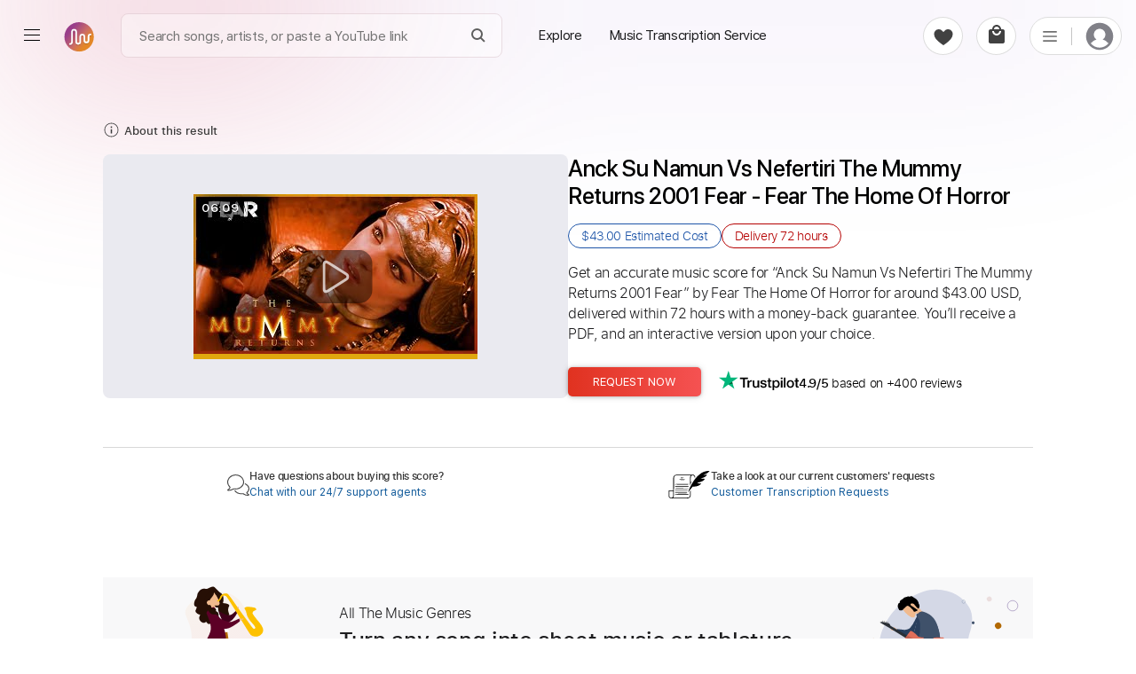

--- FILE ---
content_type: text/html; charset=utf-8
request_url: https://paidtabs.com/search/ancksunamun_vs_nefertiri_the_mummy_returns_2001_fear_fear_the_home_of_horror_eXT_chords_tabs_sheet_music
body_size: 32091
content:
<!DOCTYPE html><html lang="en" dir="ltr" class="no-touch"><head prefix="og: https://ogp.me/ns# fb: https://ogp.me/ns/fb# schema: https://schema.org/"><title data-next-head="">Anck Su Namun Vs Nefertiri The Mummy Returns 2001 chords</title><meta name="robots" content="index,follow" data-next-head=""/><meta name="description" content="Get Anck Su Namun Vs Nefertiri The Mummy Returns 2001 Fear chords by Fear The Home Of Horror transcribed by professionals 100% accurate note-for-note." data-next-head=""/><meta property="og:title" content="Anck Su Namun Vs Nefertiri The Mummy Returns 2001 chords" data-next-head=""/><meta property="og:description" content="Get Anck Su Namun Vs Nefertiri The Mummy Returns 2001 Fear chords by Fear The Home Of Horror transcribed by professionals 100% accurate note-for-note." data-next-head=""/><meta property="og:url" content="https://paidtabs.com/search/ancksunamun_vs_nefertiri_the_mummy_returns_2001_fear_fear_the_home_of_horror_eXT_chords_tabs_sheet_music" data-next-head=""/><meta property="og:type" content="website" data-next-head=""/><meta property="og:image" content="https://i.ytimg.com/vi/eXTaxau_9CU/hq720.jpg" data-next-head=""/><meta property="og:image:alt" content="PDF page for Get Anck Su Namun Vs Nefertiri The Mummy Returns 2001 FearFear The Home Of Horror transcribedprofessionals 100 accurate note for note on a white background from PaidTabs" data-next-head=""/><meta property="og:image:type" content="image/jpeg" data-next-head=""/><meta property="og:image:width" content="619" data-next-head=""/><meta property="og:image:height" content="854" data-next-head=""/><meta property="og:locale" content="en_US" data-next-head=""/><meta property="og:site_name" content="PaidTabs" data-next-head=""/><link rel="canonical" href="https://paidtabs.com/search/ancksunamun_vs_nefertiri_the_mummy_returns_2001_fear_fear_the_home_of_horror_eXT_chords_tabs_sheet_music" data-next-head=""/><meta name="twitter:card" content="summary_large_image" data-next-head=""/><meta name="twitter:title" content="Anck Su Namun Vs Nefertiri The Mummy Returns 2001 chords" data-next-head=""/><meta name="twitter:description" content="Get Anck Su Namun Vs Nefertiri The Mummy Returns 2001 Fear chords by Fear The Home Of Horror transcribed by professionals 100% accurate note-for-note." data-next-head=""/><meta name="twitter:image" content="https://i.ytimg.com/vi/eXTaxau_9CU/hq720.jpg" data-next-head=""/><meta name="twitter:image:alt" content="PDF page for Get Anck Su Namun Vs Nefertiri The Mummy Returns 2001 FearFear The Home Of Horror transcribedprofessionals 100 accurate note for note on a white background from PaidTabs" data-next-head=""/><meta name="viewport" content="width=device-width, initial-scale=1.0, viewport-fit=cover" data-next-head=""/><meta name="bingbot" content="index, follow" data-next-head=""/><meta name="theme-color" content="#fff" data-next-head=""/><meta content="text/html" charSet="utf-8" http-equiv="content-type" data-next-head=""/><meta name="keywords" content="Get, Anck, Su, Namun, Vs, Nefertiri, The, Mummy, Returns, 2001, Fear, chords, by, Fear, The, Home, Of, Horror, transcribed, by, professionals, 100, accurate, note, for, note Buy, Sell, Request, Music Transcription Service, Guitar, Piano, Chords, Tabs, Sheet" data-next-head=""/><meta name="application-name" content="PaidTabs" data-next-head=""/><meta name="apple-mobile-web-app-title" content="PaidTabs" data-next-head=""/><meta name="apple-mobile-web-app-status-bar-style" content="default" data-next-head=""/><meta name="msapplication-TileImage" content="https://paidtabs.com/logo/144x144.png" data-next-head=""/><meta name="msapplication-TileColor" content="#f8b912" data-next-head=""/><meta name="msapplication-navbutton-color" content="#f8b912" data-next-head=""/><link rel="icon" href="https://paidtabs.com/favicon.ico" type="image/x-icon" data-next-head=""/><link rel="icon" href="https://paidtabs.com/logo/16x16.png" type="image/png" sizes="16x16" data-next-head=""/><link rel="icon" href="https://paidtabs.com/logo/32x32.png" type="image/png" sizes="32x32" data-next-head=""/><link rel="icon" href="https://paidtabs.com/logo/192x192.png" type="image/png" sizes="192x192" data-next-head=""/><link rel="icon" href="https://paidtabs.com/logo/512x512.png" type="image/png" sizes="512x512" data-next-head=""/><link rel="manifest" href="https://paidtabs.com/manifest.json" crossorigin="use-credentials" data-next-head=""/><link rel="apple-touch-icon" href="https://paidtabs.com/logo/57x57.png" sizes="57x57" data-next-head=""/><link rel="apple-touch-icon" href="https://paidtabs.com/logo/72x72.png" sizes="72x72" data-next-head=""/><link rel="apple-touch-icon" href="https://paidtabs.com/logo/76x76.png" sizes="76x76" data-next-head=""/><link rel="apple-touch-icon" href="https://paidtabs.com/logo/114x114.png" sizes="114x114" data-next-head=""/><link rel="apple-touch-icon" href="https://paidtabs.com/logo/120x120.png" sizes="120x120" data-next-head=""/><link rel="apple-touch-icon" href="https://paidtabs.com/logo/144x144.png" sizes="144x144" data-next-head=""/><link rel="apple-touch-icon" href="https://paidtabs.com/logo/152x152.png" sizes="152x152" data-next-head=""/><link rel="apple-touch-icon" href="https://paidtabs.com/logo/180x180.png" sizes="180x180" data-next-head=""/><link rel="apple-touch-icon" href="https://paidtabs.com/logo/192x192.png" sizes="192x192" data-next-head=""/><link rel="apple-touch-icon" href="https://paidtabs.com/logo/256x256.png" sizes="256x256" data-next-head=""/><link rel="apple-touch-icon" href="https://paidtabs.com/logo/384x384.png" sizes="384x384" data-next-head=""/><link rel="apple-touch-icon" href="https://paidtabs.com/logo/512x512.png" sizes="512x512" data-next-head=""/><script async="" src="https://pagead2.googlesyndication.com/pagead/js/adsbygoogle.js?client=ca-pub-7591405669752366" crossorigin="anonymous" type="dbeb72bbd429b54b1c931fd4-text/javascript"></script><link rel="search" type="application/opensearchdescription+xml" title="Search for a song" href="https://paidtabs.com/opensearch.xml"/><link data-next-font="" rel="preconnect" href="/" crossorigin="anonymous"/><script id="request" type="application/ld+json" data-nscript="beforeInteractive">{"@context":"https://schema.org/","@type":"Product","name":"Anck Su Namun Vs Nefertiri The Mummy Returns 2001 Fear Chords & Tabs - Fear The Home Of Horror","image":"https://i.ytimg.com/vi/eXTaxau_9CU/hqdefault.jpg","description":"Get Anck Su Namun Vs Nefertiri The Mummy Returns 2001 Fear by Fear The Home Of Horror for around $43.00, delivered within 72 hours including chords, tabs, and sheet music in PDF, Guitar Pro, Midi, MusicXML, and other formats.","offers":{"@type":"Offer","price":"43.00","priceCurrency":"USD","itemOffered":"Music Transcription","deliveryLeadTime":"72 hours","priceValidUntil":"2027-02-20T18:30:00.000Z","url":"https://paidtabs.com/search/ancksunamun_vs_nefertiri_the_mummy_returns_2001_fear_fear_the_home_of_horror_eXT_chords_tabs_sheet_music","availability":"https://schema.org/InStock"},"aggregateRating":{"@type":"AggregateRating","ratingValue":"4.9","bestRating":"5","worstRating":"0","ratingCount":"306"},"brand":{"@type":"Brand","name":"Fear The Home Of Horror"},"isRelatedTo":[{"@type":"Product","name":"What If God's Not One of Us Drum Tab & Chords - FEAR","image":{"@context":"https://schema.org","@type":"ImageObject","url":"https://cdn.paidtabs.com/tabs/samples/FEAR_What_If_Gods_Not_One_of_Us_n5bHFEPmZh.jpeg","height":"854","width":"619","caption":"PDF page for What If God's Not One of Us on a white background"},"createdTime":"2025-03-26T13:55:36.110Z","sku":"67e40757e99c86af4218a0b1","description":"What If God's Not One of Us Drum Tab & Chords by FEAR includes Lead & Rhythm tracks, Bass, Vocals, Lyrics, 179 Bpm, Audio-Synced, Electric Guitar and Key Dm.","offers":{"@type":"Offer","price":"10.99","priceCurrency":"USD","url":"https://paidtabs.com/search/what_if_gods_not_one_of_us_fear_hogger13_IMzAoF_chords_tabs_sheet_music","availability":"https://schema.org/InStock","priceValidUntil":"2027-06-14T00:25:03.000Z","seller":{"@type":"Organization","name":"TotalTabs","image":"https://cdn.paidtabs.com/pictures/profile/thumbnails/john2mg85_gzZu3NHEav_defaultPaidTabs.webp","url":"https://paidtabs.com/TotalTabs"},"itemOffered":{"@type":"MusicComposition","name":"What If God's Not One of Us","composer":"FEAR","audio":{"@type":"AudioObject","contentUrl":"https://cdn.paidtabs.com/previews/FEAR_What_If_Gods_Not_One_of_Us_n5bHFEPmZh.mp3","encodingFormat":"audio/mpeg"}}},"brand":{"@type":"Brand","name":"FEAR"}},{"@type":"Product","name":"Wear It So Well Tab - Far | PaidTabs.com","image":{"@context":"https://schema.org","@type":"ImageObject","url":"https://cdn.paidtabs.com/tabs/samples/Wear_It_So_Well_qaoMoUhpVK.jpeg","height":"854","width":"619","caption":"PDF page for Wear It So Well on a white background"},"createdTime":"2025-07-25T12:08:58.460Z","sku":"688373da577370aef7a8d7dd","description":"Wear It So Well Guitar Tab by Far includes Audio-Synced, Bass, Dropped D Tuning, 144 Bpm and Key F#m. Get PDF, Midi, Backing Track and Guitar Pro files.","offers":{"@type":"Offer","price":"7.99","priceCurrency":"USD","url":"https://paidtabs.com/search/wear_it_so_well_far_nSNo5M_chords_tabs_sheet_music","availability":"https://schema.org/InStock","priceValidUntil":"2027-01-25T18:45:00.000Z","seller":{"@type":"Organization","name":"Jarr","image":"https://lh3.googleusercontent.com/a/ACg8ocKvqI7fukGnDkd0Ev8moW1BKcJIWpmsO-BnV8exTrmPnqnW5ubg=s96-c","url":"https://paidtabs.com/Jarr"},"itemOffered":{"@type":"MusicComposition","name":"Wear It So Well","composer":"Far","audio":{"@type":"AudioObject","contentUrl":"https://cdn.paidtabs.com/previews/Wear_It_So_Well_qaoMoUhpVK.mp3","encodingFormat":"audio/mpeg"}}},"brand":{"@type":"Brand","name":"Far"}},{"@type":"Product","name":"Love & Co feat. Intervals Tab - The Home Team | PaidTabs.com","image":{"@context":"https://schema.org","@type":"ImageObject","url":"https://cdn.paidtabs.com/tabs/samples/Love_Co_feat_Intervals_pm3npLF1zq.jpeg","height":"854","width":"619","caption":"PDF page for Love & Co feat. Intervals on a white background"},"createdTime":"2024-09-09T00:01:08.575Z","sku":"66de3ac4de3d0d70f7cc019a","description":"Love & Co feat. Intervals Guitar Tab by The Home Team includes Lead tracks, 107 Bpm and Audio-Synced. Available in PDF, Backing Track and Guitar Pro formats.","offers":{"@type":"Offer","price":"14.99","priceCurrency":"USD","url":"https://paidtabs.com/search/the_home_team_love_co_feat_intervals_visualizer_thriller_records_NfNRMR_chords_tabs_sheet_music","availability":"https://schema.org/InStock","priceValidUntil":"2027-07-12T04:00:23.000Z","seller":{"@type":"Organization","name":"NMV","image":"https://cdn.paidtabs.com/pictures/profile/thumbnails/naviernavi55_HqUOR0xUhd.webp","url":"https://paidtabs.com/NMV"},"itemOffered":{"@type":"MusicComposition","name":"Love & Co feat. Intervals","composer":"The Home Team","audio":{"@type":"AudioObject","contentUrl":"https://cdn.paidtabs.com/previews/Love_Co_feat_Intervals_pm3npLF1zq.mp3","encodingFormat":"audio/mpeg"}}},"brand":{"@type":"Brand","name":"The Home Team"}},{"@type":"Product","name":"Into the Mirror Tab - Minus the Bear | PaidTabs.com","image":{"@context":"https://schema.org","@type":"ImageObject","url":"https://cdn.paidtabs.com/tabs/samples/Into_the_Mirror_OyeeZDwLVA.jpeg","height":"854","width":"619","caption":"PDF page for Into the Mirror on a white background"},"createdTime":"2025-02-01T15:51:31.497Z","sku":"679e4303ee2890b4ebb77fc3","description":"Into the Mirror Guitar Tab by Minus the Bear includes Lead tracks, Audio-Synced, 123 Bpm, Key F# and Easy-To-Play. PDF and Guitar Pro.","offers":{"@type":"Offer","price":"4.99","priceCurrency":"USD","url":"https://paidtabs.com/search/into_the_mirror_minus_the_bear_aUxO3Z_chords_tabs_sheet_music","availability":"https://schema.org/InStock","priceValidUntil":"2027-09-19T20:47:56.000Z","seller":{"@type":"Organization","name":"davimafra","image":"https://cdn.paidtabs.com/pictures/profile/thumbnails/davimafrag75_9POqeK0zUg.webp","url":"https://paidtabs.com/davimafra"},"itemOffered":{"@type":"MusicComposition","name":"Into the Mirror","composer":"Minus the Bear","audio":{"@type":"AudioObject","contentUrl":"https://cdn.paidtabs.com/previews/Into_the_Mirror_OyeeZDwLVA.mp3","encodingFormat":"audio/mpeg"}}},"brand":{"@type":"Brand","name":"Minus the Bear"}},{"@type":"Product","name":"Deleto guitar Tab & Chords - Wolf & Bear | PaidTabs.com","image":{"@context":"https://schema.org","@type":"ImageObject","url":"https://cdn.paidtabs.com/tabs/samples/Wolf_Bear_Deleto_guitar_playthrough_gGTqzFKomG.1.jpeg","height":"854","width":"619","caption":"PDF page for Deleto guitar on a white background"},"createdTime":"2021-12-05T18:30:54.206Z","sku":"61ad055e140b8f4ba59404a8","description":"Deleto guitar Guitar Tab & Chords by Wolf & Bear includes Rhythm tracks, Standard Tuning and 146 Bpm. Available in PDF and Guitar Pro formats.","offers":{"@type":"Offer","price":"9.99","priceCurrency":"USD","url":"https://paidtabs.com/search/“deleto”_guitar_playthrough_wolf_bear_chords_tabs_sheet_music","availability":"https://schema.org/InStock","priceValidUntil":"2027-03-06T20:34:31.000Z","seller":{"@type":"Organization","name":"liamlmd","image":"https://cdn.paidtabs.com/pictures/profile/thumbnails/liamlmd_ftdWf8WORb.webp","url":"https://paidtabs.com/liamlmd"},"itemOffered":{"@type":"MusicComposition","name":"Deleto guitar","composer":"Wolf & Bear","audio":{"@type":"AudioObject","contentUrl":"https://cdn.paidtabs.com/previews/Wolf_Bear_Deleto_guitar_playthrough_BVIsNUbCZ5.mp3","encodingFormat":"audio/mpeg"}}},"brand":{"@type":"Brand","name":"Wolf & Bear"}},{"@type":"Product","name":"Xrd - HEAVY DAY Tab & Chords - Guilty Gear | PaidTabs.com","image":{"@context":"https://schema.org","@type":"ImageObject","url":"https://cdn.paidtabs.com/tabs/samples/Guilty_Gear_Xrd_HEAVY_DAY_m23kBiT4K1.jpeg","height":"854","width":"619","caption":"PDF page for Xrd - HEAVY DAY on a white background"},"createdTime":"2024-09-19T08:37:37.472Z","sku":"66ebe2d165d137c2587e1941","description":"Xrd - HEAVY DAY Guitar Tab & Chords by Guilty Gear includes Lead & Rhythm tracks, Dropped C Tuning and 170 Bpm. Available in PDF and Guitar Pro formats.","offers":{"@type":"Offer","price":"8.00","priceCurrency":"USD","url":"https://paidtabs.com/search/xrd_heavy_day_guilty_gear_ANstlZ_chords_tabs_sheet_music","availability":"https://schema.org/InStock","priceValidUntil":"2027-10-23T05:16:20.000Z","seller":{"@type":"Organization","name":"Akira_Nakagawa","image":"https://cdn.paidtabs.com/pictures/profile/thumbnails/ianhep9187_HJW74YHq6A_defaultPaidTabs.webp","url":"https://paidtabs.com/Akira_Nakagawa"},"itemOffered":{"@type":"MusicComposition","name":"Xrd - HEAVY DAY","composer":"Guilty Gear","audio":{"@type":"AudioObject","contentUrl":"https://cdn.paidtabs.com/previews/Guilty_Gear_Xrd_HEAVY_DAY_m23kBiT4K1.mp3","encodingFormat":"audio/mpeg"}}},"brand":{"@type":"Brand","name":"Guilty Gear"}}]}</script><link rel="preload" href="/_next/static/css/23c837e702419d83.css" as="style"/><link rel="stylesheet" href="/_next/static/css/23c837e702419d83.css" data-n-g=""/><link rel="preload" href="/_next/static/css/97039fb9135e5c40.css" as="style"/><link rel="stylesheet" href="/_next/static/css/97039fb9135e5c40.css" data-n-p=""/><noscript data-n-css=""></noscript><script defer="" nomodule="" src="/_next/static/chunks/polyfills-42372ed130431b0a.js" type="dbeb72bbd429b54b1c931fd4-text/javascript"></script><script src="/_next/static/chunks/webpack-0db95bb2be00b383.js" defer="" type="dbeb72bbd429b54b1c931fd4-text/javascript"></script><script src="/_next/static/chunks/framework-97862ef36bc4065f.js" defer="" type="dbeb72bbd429b54b1c931fd4-text/javascript"></script><script src="/_next/static/chunks/main-51a54045d611bada.js" defer="" type="dbeb72bbd429b54b1c931fd4-text/javascript"></script><script src="/_next/static/chunks/pages/_app-bf848ee5a9b0eb3c.js" defer="" type="dbeb72bbd429b54b1c931fd4-text/javascript"></script><script src="/_next/static/chunks/2867-0f645b6509d8bd84.js" defer="" type="dbeb72bbd429b54b1c931fd4-text/javascript"></script><script src="/_next/static/chunks/7108-01658ff8e779f12b.js" defer="" type="dbeb72bbd429b54b1c931fd4-text/javascript"></script><script src="/_next/static/chunks/974-9a8a434241ff046a.js" defer="" type="dbeb72bbd429b54b1c931fd4-text/javascript"></script><script src="/_next/static/chunks/6190-096aed524a13b64a.js" defer="" type="dbeb72bbd429b54b1c931fd4-text/javascript"></script><script src="/_next/static/chunks/1011-1bd19ba090c23adb.js" defer="" type="dbeb72bbd429b54b1c931fd4-text/javascript"></script><script src="/_next/static/chunks/7010-babbb9d1767a7ed2.js" defer="" type="dbeb72bbd429b54b1c931fd4-text/javascript"></script><script src="/_next/static/chunks/2254-54f0ae0d2784b1f6.js" defer="" type="dbeb72bbd429b54b1c931fd4-text/javascript"></script><script src="/_next/static/chunks/1849-3e64e54e00888a94.js" defer="" type="dbeb72bbd429b54b1c931fd4-text/javascript"></script><script src="/_next/static/chunks/pages/search/%5BsearchValue%5D-7e821455da451963.js" defer="" type="dbeb72bbd429b54b1c931fd4-text/javascript"></script><script src="/_next/static/QKPB_wHlo8o9J4plDxtkM/_buildManifest.js" defer="" type="dbeb72bbd429b54b1c931fd4-text/javascript"></script><script src="/_next/static/QKPB_wHlo8o9J4plDxtkM/_ssgManifest.js" defer="" type="dbeb72bbd429b54b1c931fd4-text/javascript"></script><style id="__jsx-6f5416e4ae7fd93e">.material-icons{display:none}.ssr{display:none}div.hero .hero_text h1{font-family:"system-ui",helvetica,sans-serif;line-height:1.085}div.hero .hero_text h1 b{font-weight:600!important}</style><style id="__jsx-aa48e9feb848b783">header.main-header-4678{height:108px}.simBG{background-image:linear-gradient(178deg,#c5cefe 23%,#5b18b22e 40%);position:absolute;width:calc(100% + 60px);height:100%;opacity:.1;left:-30px;right:0;top:-20px;border-radius:15px;z-index:-1}.simBG1{background-image:linear-gradient(178deg,rgb(199 137 44)23%,#5b18b22e 110%);position:absolute;width:calc(100% + 60px);height:calc(100% + 40px);opacity:.1;left:-30px;right:0;top:-10px;border-radius:15px;z-index:-1}.blConr{height:40px;background:#c30405;margin-bottom:10px;width:100%;border-radius:6px;display:flex;align-items:center;color:white;font-weight:bold;-webkit-user-select:none;user-select:none}.blconImg{margin-right:10px;width:28px;display:flex;align-items:center;justify-content:center}.blConr img{margin-right:11px;height:100%;flex-shrink:0;display:flex;display:-webkit-flex;justify-content:flex-start;-webkit-justify-content:flex-start;align-items:center;-webkit-align-items:center;flex-direction:row}.spanOfferDiv{font-size:13px;flex:1;display:flex;display:-webkit-flex;justify-content:center;-webkit-justify-content:center;flex-direction:column;flex-wrap:nowrap;-webkit-flex-wrap:nowrap}.ofNum{min-width:60px;color:#ffe8b9;font-size:20px;font-weight:bolder;font-family:"SFProDisplay",sans-serif;padding-left:11px}.blSpanOffer{max-height:100%;position:relative;color:#FFF;font-size:13px;font-weight:bold;line-height:18px;-webkit-line-clamp:2;overflow:hidden;text-overflow:ellipsis;display:-webkit-box;-webkit-box-orient:vertical;flex:1 1 auto;width:100%;text-transform:capitalize}.blSmallOffer{font-size:12px;font-weight:bold;white-space:normal;line-height:16px;max-height:36px;text-align:right;margin-right:15px;width:auto;display:flex;align-items:center}.main-column497d{max-width:1080px;margin-left:auto;margin-right:auto;padding-left:16px;padding-right:16px}.detail-group29d8{display:flex;gap:60px}.right-498s{max-width:540px}.detail-item-084{flex:1}.preview-9d8{display:flex;flex-direction:column;border:1px solid#dcdcdc;border-radius:12px;max-height:516px;min-height:450px;height:75vw}.img-457{position:relative;cursor:zoom-in;height:411px}.saleBF{}.saleBF .btns-98d button{width:100%;max-width:100%;height:45px}.saleBF button.buy-98d{background:#222}.fd0{color:#565959;font-size:16px}.fd1{vertical-align:baseline;text-decoration:line-through}.imgPgs1{position:absolute;bottom:12px;font-size:11px;font-weight:bold;right:6px;background:#f7f7f7;border:1px solid#dcdcdc;padding:5px;-webkit-border-radius:6px;-moz-border-radius:6px;border-radius:6px}.imgPgs{position:absolute;bottom:10px;font-size:12px;font-weight:bold;right:17px;background:#f7f7f7;padding:6px;border:1px solid#c1c1c1;border-radius:5px}.img-457 img{width:100%;height:100%;-o-object-fit:cover;object-fit:cover;-o-object-position:top;object-position:top;border-radius:12px;padding:20px 20px;background:white}.gpSample{display:flex;align-items:center;cursor:pointer}.gpSample:hover .waveImgDiv{color:#fff;background:#c3532a}.gpMob{border-radius:0!important;border-top:none!important;padding:22px 0!important;border-bottom:1px solid#dcdcdc}.audio-89d9{width:100%;height:100%;padding:15px 26px 16px 26px;background-color:#fff;border-top:1px solid#dcdcdc;border-radius:0 0 12px 12px;height:103px}.embed-audio-d98{position:relative;display:flex;align-items:center;height:43px}.audio-89d9 .label-8d{margin-bottom:10px;display:block;font-size:15px;line-height:1.2;font-family:"SFProText","Helvetica","Arial",sans-serif;font-weight:600;color:#333}.embed-audio-d98>div{display:flex;align-items:center}.play-btn-09d{cursor:pointer;flex:none}.sound-propagation-478{width:100%;height:100%}.sound-propagation-478 .wave-654{width:100%;height:100%;-o-object-fit:contain;object-fit:contain;-o-object-position:left;object-position:left}.score-source-d98{margin-top:20px;margin-bottom:25px}.source-info-9d8{display:none}.source-media-38i93{display:flex;border-radius:8px;overflow:hidden;padding:2px}.source-media-38i93 iframe{border-radius:8px;max-width:490px;width:100%!important;max-height:265px;height:24vw!important}.assurance-d89{display:flex;gap:61px;text-align:center;justify-content:space-around}.assurance-d89 .child-894{display:flex;flex-direction:column;align-items:center;gap:14px;max-width:155px}.icon-s9d8{width:-webkit-max-content;width:-moz-max-content;width:max-content;height:33px}.desc-8d98{font-size:12px;line-height:1.2;font-family:"SFProText","Helvetica","Arial",sans-serif;font-weight:300;color:#333}.contact-group02od{display:flex;gap:77px;margin-top:25px;margin-bottom:75px}.item-8d9{border-top:1px solid#d8d8d8;padding:17px 4px 5px 4px;flex:1}.content-d89{display:flex;align-items:center;justify-content:center;gap:10px;font-family:"SFProText"}.content-d89 .ico-d8{display:flex;height:49px;display:flex;justify-content:center;align-items:center}.question-8de8{font-size:12px;font-weight:600;color:#333}.solution-d8{font-size:12px;font-weight:400;color:#125B9B;cursor:pointer;background:none;font-family:"SFProText","Helvetica Neue",Helvetica,Arial,sans-serif;text-align:left;text-transform:none}.content-d89 .txt-89d{line-height:1.2;display:flex;flex-direction:column;gap:4px}.title-section-99d8>*{display:inline}.spHQ{color:#7d2631;background:#fadce0;font-weight:600;display:flex;align-items:center;justify-content:center;border-radius:50px;width:max-content;font-size:12px;padding:4px 8px;margin:7px 7px 7px 0}.spHQ svg{margin-right:4px;height:auto;width:14px}.title-89d{font-size:clamp(20px,2.7vw,26px);font-weight:500;line-height:1.2;color:#000;font-family:"SFProDisplay","system-ui",helvetica,sans-serif;white-space:pre-wrap;word-wrap:break-word;overflow-wrap:anywhere}.date-9d8{font-size:14px;font-weight:300;color:#767676;font-family:"SFProText","Helvetica","Arial",sans-serif;white-space:nowrap;margin-left:10px;-webkit-user-select:none;user-select:none}.artist-89d a:hover{text-decoration:underline;cursor:pointer}.learn-more-ref:hover{text-decoration:underline}.solution-d8:hover{text-decoration:underline}.spRev{cursor:pointer;color:#1d1d1f;-webkit-user-select:none;user-select:none;justify-content:flex-start;display:flex;flex:1;width:100%;margin:10px 0 8px;font-weight:5;font-size:15px;display:flex;align-items:center;font-weight:600;cursor:pointer}.spRev0{margin-left:5px}.spRev:hover .spRev0{text-decoration:underline}.artist-89d{font-size:18px;font-weight:300;line-height:1.7;color:black;display:block;margin-top:12px;margin-bottom:26px;font-family:"SFProText","Helvetica","Arial",sans-serif;height:30px}.price-details-d98s{font-size:clamp(15px,2vw,16px);margin-bottom:26px;font-family:"SFProText"}.btns-98d button{height:33px;border-radius:5px;min-width:150px;font-size:13px;font-family:"SFProText","Helvetica","Arial",sans-serif;font-weight:400;color:#fff;cursor:pointer;text-transform:uppercase}.price-details-d98s{margin-bottom:26px}.price-details-d98s .price-09d{min-width:90px;display:inline-block;font-size:19px;font-weight:400;color:#a22b06;line-height:1.5}.priceDis{position:relative}.priceDis:after{content:"";position:absolute;left:0;right:0;background:#c90b0a78;bottom:8px;height:1px;transform:rotate(354deg)}.price-details-d98s .discount-d89{font-size:15px;font-weight:bold;color:#c90a0a;line-height:2;white-space:nowrap;margin-left:10px}.price-details-d98s .tax-8d9{font-size:14px;color:#007600;font-weight:600}.btns-98d{display:flex}.checkout-23i:hover{box-shadow:0 0 4px -1px rgb(0 0 0/20%),0 1px 5px 0 rgb(0 0 0/14%),0 0 10px 0 rgb(0 0 0/12%)}.buy-98d:hover{box-shadow:0 0 4px -1px rgb(0 0 0/20%),0 1px 5px 0 rgb(0 0 0/14%),0 0 10px 0 rgb(0 0 0/12%)}.btns-98d .buy-98d{background-image:linear-gradient(to right,#e03220,#f55252);margin-right:15px}.btns-98d .cart-29:hover{background-color:#ffe6ce!important}.explore-23i:hover{background-color:#ffe6ce!important}.btns-98d .cart-29{color:#9e5e04;border:1px solid#9e5e04;background-color:rgba(0,0,0,0)}.cart-29.added-29:hover{background-color:#e4f8e9!important}.cart-29.added-29{background-color:white;color:green;font-weight:600;display:flex;border-color:green;justify-content:center;align-items:center}.security-d98{margin-top:33.4px;margin-bottom:10px;border-radius:11px;border:1px solid#e8e8e8;background-color:#fcfcfc;padding:25px}.ico-d89{display:flex;width:28px;height:26px;justify-content:center;flex:none;margin-right:11px}.desc-d9829{display:flex;align-items:center}.title-8i9d{font-size:14px;font-family:"SFProText","Helvetica","Arial",sans-serif;font-weight:700;line-height:1.8;color:#333}.desc-9838s{font-size:12px;font-weight:300;font-family:"SFProText","Helvetica","Arial",sans-serif;color:#333}.learn-more-ref{text-decoration:none;color:#333;font-weight:500;white-space:nowrap}.payment-img-467{height:33px;margin-top:13px}.payment-img-467 img{width:100%;height:100%;-o-object-fit:contain;object-fit:contain;-o-object-position:left;object-position:left}.more-info-d89 .item-899d .item-container-945d8{padding-top:28px;padding-bottom:28px}.fe-box{display:block;margin-bottom:15px;-webkit-border-radius:4px;-moz-border-radius:4px;border-radius:4px;padding:15px 20px;background:#f9f5fd}.fe-boxes{display:grid;grid-template-columns:1fr 1fr 1fr 1fr;grid-gap:30px 25px;gap:30px 25px}.fe-item{display:flex;gap:7px;align-items:center}.fe-iTitle{font-size:13px;color:gray;font-weight:400}.fe-iValue{font-size:14px;font-weight:500;color:#333;font-family:"SFProText","Helvetica","Arial",sans-serif}.status-98d{font-weight:500}.title-d892{font-size:clamp(20px,3vw,25px);font-weight:600;line-height:1.1;color:#333;font-family:"SFProText","system-ui",helvetica,sans-serif;letter-spacing:-.03rem}.title-d892 .artist-457{font-weight:400}.scores-list-d89{display:grid;grid-template-columns:repeat(3,1fr);gap:40px 2.5vw;margin-top:33px;margin-bottom:6px}.score-item-902{border:1px solid#707070;border-radius:34px;margin-left:auto;margin-right:auto;width:100%;max-width:279px;height:255px}.load-more-btn-w298{width:100%;display:flex;justify-content:center}.load-btn-8d{display:flex;justify-content:center;align-items:center;font-size:14px;font-weight:400;color:#CF3607;background-color:rgb(242 243 244);padding:6px 28px;font-family:"SFProText","Helvetica","Arial",sans-serif;cursor:pointer;min-width:140px;font-weight:600;-webkit-border-radius:50px;-moz-border-radius:50px;border-radius:50px}.details-tab-4364{margin-bottom:19px}.cart-reminder-tab-389{margin-top:20px;padding-top:60px;padding-bottom:140px;text-align:center}.title-d9892 a{display:inline-flex;align-items:center}.title-d9892{font-size:32px;font-family:"SFProDisplay","system-ui",helvetica,sans-serif;font-weight:500;margin-bottom:38.2px;letter-spacing:-.009em;color:#1d1d1f}.btns-89d8{display:flex;justify-content:center;gap:22px}.btn-039s{font-weight:300;font-size:14px;font-family:"SFProText","Helvetica","Arial",sans-serif;border-radius:23px;cursor:pointer;height:43px;text-transform:uppercase}.checkout-23i{width:157px;background-color:#e03220;color:#fff}.explore-23i{width:180px;color:#9e5e04;border:1px solid#9e5e04;background-color:rgba(0,0,0,0)}.note-preview-mob-989d{display:none}.audio-845d9{display:none}.embed-audio-d8798{padding-top:10px;display:flex;height:60px;gap:14px}.play-btn-096d{flex:none;cursor:pointer}.sound-propagation-47788{width:100%;height:100%}img.wave-64854{width:100%;height:100%;-o-object-fit:contain;object-fit:contain;-o-object-position:left;object-position:left}@media screen and (max-width:700px){.btns-98d button{min-width:50%}.imgPgsS{bottom:10px}header.main-header-4678{height:30px}.main-column497d{padding-left:0px;padding-right:0px}.main-column-mob-938d{padding-left:24px;padding-right:24px}.preview-9d8,.assurance-d89,.chat-d98s9{display:none}.artist-89d{margin-bottom:16px}.detail-group29d8{flex-direction:column-reverse;gap:0px}.source-media-38i93{justify-content:center}.source-media-38i93 iframe{height:50vw!important;max-width:520px}.security-d98{border-radius:0px}.child-gp9d9{display:flex;flex-direction:column}.score-source-d98{margin-top:0px;margin-bottom:0px}.score-container-90d8{border-top:1px solid#dcdcdc;padding-top:15px}.source-info-9d8{display:flex;flex-direction:column;margin-bottom:6px}.source-info-9d8 .label-8d9{font-size:16px;font-weight:600;line-height:1.2;color:#333;font-family:"SFProText","Helvetica","Arial",sans-serif;margin-bottom:5px}.source-info-9d8 .ref-8d{font-size:12px;font-family:"SFProText","Helvetica","Arial",sans-serif;font-weight:200;color:#c38025;line-height:1.2}.contact-group02od{margin-top:31px;margin-bottom:29px}.request-d998{border-top:1px solid#f1f1f1;border-bottom:1px solid#f1f1f1;padding-top:15px;padding-bottom:15px;padding-right:24px;padding-left:24px;background-color:#fcfcfc}.img-d98w{position:relative;max-height:240px;overflow:hidden;max-width:315px;width:100%;height:55vw;min-height:120px;border:1px solid#dcdcdc;border-radius:5px 5px 0px 0px;margin-bottom:4px;cursor:zoom-in}.img-d98w img{width:100%;height:100%;-o-object-fit:cover;object-fit:cover;-o-object-position:top;object-position:top}.note-preview-mob-989d{display:flex;flex-direction:column;align-items:center;margin-bottom:24px}.preview-89d8{font-size:12px;font-weight:500;background-color:rgba(0,0,0,0);text-decoration:underline;cursor:pointer;color:#5a5a55;font-family:"SFProText";margin:10px 0 0}.audio-845d9{display:block}}@media screen and (max-width:425px){.artist-89d{margin-top:13px}.price-details-d98s{margin-bottom:19px}.btns-98d{width:100%;padding:0 8px;justify-content:center}.btns-98d .buy-98d{width:100%;font-size:11px}.btns-98d .cart-29{width:100%;font-size:11px}.btns-98d .security-d98{margin-top:32.9px}.title-8i9d{font-size:13px}.desc-9838s{font-size:12px}.payment-img-467{height:27.21px;margin-top:10.1px}.security-d98{padding:25px 24px 25px 24px}.data-89d{margin-top:4px}.data-89d .txt-3899s{font-size:13px;font-weight:200}.main-column497d:not(.noPd){padding-top:30px}.title-d9892{font-size:25px;line-height:1.2;margin-bottom:25px}.btns-89d8{gap:12px}.btn-039s{height:35px;font-size:12px}.load-btn-8d{font-size:14px}}</style></head><body><div id="__next"><div id="container" class="containerApp"><div class="_container_home"><div><div class="mainSideBar "><div class="aside2BG"></div><aside class="Explore_aside__rrnxW aside2 "><div class="Explore_f3d__BWiC0 Explore_mobLogo__71YLX" style="padding:0 10px"><button class="Explore_g3s__7hb7r"><svg height="24" viewBox="0 0 24 24" width="24" preserveAspectRatio="xMidYMid meet" focusable="false"><g><path d="M12.7,12l6.6,6.6l-0.7,0.7L12,12.7l-6.6,6.6l-0.7-0.7l6.6-6.6L4.6,5.4l0.7-0.7l6.6,6.6l6.6-6.6l0.7,0.7L12.7,12z"></path></g></svg></button><a style="width:190px;height:94px;padding:10px 12px" class="" rel="noopener noreferrer" href="/"><figure class="logo"><img src="https://paidtabs.com/_next/static/media/horizontal.0b063000.svg" draggable="false" width="179px" height="72px" style="max-width:179px" alt="PaidTabs Logo"/></figure></a></div><div class="Explore_sidebar__KjD4a mainAside" id="sideScroll"><div class="Explore_section__0JZsk"><ul><li><a class="Explore_item__4UfSd" rel="noopener noreferrer" href="/"><svg enable-background="new 0 0 24 24" class="Explore_svgInactive__t8WYV" height="24" viewBox="0 0 24 24" width="24" focusable="false"><path d="m12 4.44 7 6.09V20h-4v-6H9v6H5v-9.47l7-6.09m0-1.32-8 6.96V21h6v-6h4v6h6V10.08l-8-6.96z"></path></svg><svg enable-background="new 0 0 24 24" class="Explore_svgActive__6SeJO" style="display:none" height="24" viewBox="0 0 24 24" width="24" focusable="false"><g><path d="M4 21V10.08l8-6.96 8 6.96V21h-6v-6h-4v6H4z"></path></g></svg><span>Home</span></a></li><li><a class="Explore_item__4UfSd" rel="noopener noreferrer" href="/scores/history"><svg height="24" viewBox="0 0 24 24" width="24" style="height:22px" focusable="false"><g><path d="M14.97 16.95 10 13.87V7h2v5.76l4.03 2.49-1.06 1.7zM22 12c0 5.51-4.49 10-10 10S2 17.51 2 12h1c0 4.96 4.04 9 9 9s9-4.04 9-9-4.04-9-9-9C8.81 3 5.92 4.64 4.28 7.38c-.11.18-.22.37-.31.56L3.94 8H8v1H1.96V3h1v4.74c.04-.09.07-.17.11-.25.11-.22.23-.42.35-.63C5.22 3.86 8.51 2 12 2c5.51 0 10 4.49 10 10z"></path></g></svg><span>History</span></a></li></ul></div><div class="Explore_section__0JZsk"><div class="Explore_headSec__HZmyJ">Music Transcription Service</div><ul><li><a class="Explore_item__4UfSd" rel="noopener noreferrer" href="/tab-request"><svg enable-background="new 0 0 24 24" height="24" viewBox="0 0 24 24" width="24" focusable="false"><path d="M12 4v9.38c-.73-.84-1.8-1.38-3-1.38-2.21 0-4 1.79-4 4s1.79 4 4 4 4-1.79 4-4V8h6V4h-7zM9 19c-1.66 0-3-1.34-3-3s1.34-3 3-3 3 1.34 3 3-1.34 3-3 3zm9-12h-5V5h5v2z"></path></svg><span>Request Score</span></a></li><li><a class="Explore_item__4UfSd" rel="noopener noreferrer" href="/tabs"><svg enable-background="new 0 0 24 24" height="24" viewBox="0 0 24 24" width="24" focusable="false"><path d="M10 18v-6l5 3-5 3zm7-15H7v1h10V3zm3 3H4v1h16V6zm2 3H2v12h20V9zM3 10h18v10H3V10z"></path></svg><span>View Samples</span></a></li><li><a class="Explore_item__4UfSd" rel="noopener noreferrer" href="/public_requests"><svg xmlns="http://www.w3.org/2000/svg" width="22" height="22" viewBox="0 -960 960 960"><path d="m152-145-23-7q-32-14-43.5-48t6.5-67l60-136v258Zm186 78q-34 0-58-24t-24-58v-207l92 262q2 8 6 14t10 13h-26Zm188-24q-21 9-44-4t-33-36L258-650q-10-23 2-45t37-32l318-115q23-8 45 4t32 36l191 513q7 25-3 49t-35 33L526-91Zm-82-495q12 0 21-9t9-21q0-12-9-21t-21-9q-12 0-21 9t-9 21q0 12 9 21t21 9Zm63 437 318-116-191-519-318 115 191 520ZM316-669l318-115-318 115Z"></path></svg><span>Customers&#x27; Requests</span></a></li><li><a target="_blank" class="Explore_item__4UfSd" rel="noopener noreferrer" href="/signup"><svg height="22" viewBox="0 -960 960 960" width="22"><path d="M480-464.615q-49.5 0-84.75-35.25T360-584.615v-110.001q0-18.91 13.013-32.147Q386.025-740 404.615-740q11.923 0 21.577 5.461 9.654 5.462 16.116 14.616 6.461-9.154 16.115-14.616Q468.077-740 480-740q11.923 0 21.577 5.461 9.654 5.462 16.115 14.616 6.462-9.154 16.116-14.616Q543.462-740 555-740q19.231 0 32.116 13.237Q600-713.526 600-694.616v110.001q0 49.5-35.25 84.75T480-464.615Zm0-40q33 0 56.5-23.5t23.5-56.5v-100H400v100q0 33 23.5 56.5t56.5 23.5ZM200-175.384v-65.847q0-24.769 14.423-46.346 14.423-21.577 38.808-33.5 56.615-27.154 113.307-40.731Q423.231-375.385 480-375.385q56.769 0 113.462 13.577 56.692 13.577 113.307 40.731 24.385 11.923 38.808 33.5Q760-266 760-241.231v65.847H200Zm40-40.001h480v-25.846q0-13.307-8.577-25-8.577-11.692-23.731-19.769-49.384-23.923-101.836-36.654Q533.405-335.385 480-335.385q-53.405 0-105.856 12.731Q321.692-309.923 272.308-286q-15.154 8.077-23.731 19.769-8.577 11.693-8.577 25v25.846Zm240 0Zm0-469.23Z"></path></svg><span class="Explore_liHide__aiSUG">Become a Transcriber</span></a></li></ul></div><div class="Explore_section__0JZsk"><div class="Explore_headSec__HZmyJ">Score Marketplace</div><ul><li><a target="_self" class="Explore_item__4UfSd" rel="noopener noreferrer" href="/notes/trending"><svg xmlns="http://www.w3.org/2000/svg" width="24" height="24" viewBox="0 0 24 24" fill="none"><g clip-path="url(#clip0_2_1206)"><path d="M14.72 17.84C14.4 18.11 13.89 18.37 13.49 18.5C12.15 18.83 11.08 18.16 10.87 18.04C10.66 17.93 10.09 17.66 10.09 17.66L10.5 17.53C11.84 16.99 12.39 16.29 12.59 15.42C12.79 14.58 12.43 13.86 12.28 13.03C12.16 12.34 12.17 11.75 12.4 11.13C12.42 11.08 12.52 10.7 12.52 10.7L12.65 11.11C13.36 12.62 15.37 13.29 15.72 14.95C15.75 15.1 15.77 15.25 15.77 15.41C15.8 16.3 15.4 17.26 14.72 17.84ZM12.4 4.34C12.28 4.42 12.18 4.49 12.09 4.56C9.10001 6.87 9.18001 10.49 9.78001 13.11L9.79001 13.14L9.80001 13.17C9.86001 13.52 9.75001 13.87 9.52001 14.13C9.28001 14.39 8.94001 14.54 8.57001 14.54C8.13001 14.54 7.72001 14.34 7.35001 13.94C6.68001 13.21 6.18001 12.37 5.85001 11.48C5.49001 12.25 5.10001 13.46 5.18001 14.67C5.22001 15.18 5.30001 15.67 5.43001 16.1C5.61001 16.7 5.86001 17.26 6.18001 17.75C7.23001 19.41 9.06001 20.57 10.96 20.8C11.38 20.85 11.81 20.88 12.22 20.88C13.56 20.88 15.47 20.61 16.96 19.31C18.73 17.75 19.31 15.32 18.4 13.25C18.36 13.15 18.34 13.11 18.31 13.06L18.27 12.98C18.06 12.56 17.8 12.17 17.52 11.84C17.28 11.54 17.04 11.28 16.73 11.01C16.43 10.74 16.09 10.5 15.73 10.24C15.27 9.91 14.8 9.57 14.35 9.15C12.98 7.83 12.3 6.11 12.4 4.34ZM14.41 2C14.41 2 14.21 2.2 13.85 2.99C13.19 4.91 13.7 6.94 15.19 8.38C15.92 9.07 16.8 9.55 17.55 10.22C17.87 10.51 18.17 10.81 18.44 11.15C18.8 11.57 19.1 12.04 19.35 12.53C19.4 12.63 19.45 12.73 19.49 12.83C20.61 15.38 19.85 18.3 17.76 20.14C16.23 21.47 14.22 22 12.22 22C11.75 22 11.27 21.97 10.81 21.91C8.52001 21.63 6.39001 20.25 5.18001 18.34C4.79001 17.74 4.50001 17.08 4.30001 16.41C4.14001 15.87 4.05001 15.31 4.01001 14.74C3.89001 12.86 4.68001 11.11 5.09001 10.43C5.50001 9.74 6.64001 8.25 6.64001 8.25C6.64001 8.25 6.64001 8.28 6.63001 8.34C6.41001 10.11 7.00001 11.88 8.22001 13.22C8.37001 13.39 8.49001 13.44 8.56001 13.44C8.62001 13.44 8.65001 13.4 8.64001 13.35C7.79001 9.59 8.37001 6 11.35 3.7C11.94 3.24 12.86 2.76 13.33 2.52C13.8 2.28 14.41 2 14.41 2Z" fill="#030303"></path></g><defs><clipPath id="clip0_2_1206"><rect width="24" height="24" fill="white"></rect></clipPath></defs></svg><span>Trending</span></a></li><li><a target="_self" class="Explore_item__4UfSd" rel="noopener noreferrer" href="/notes/new-releases"><svg xmlns="http://www.w3.org/2000/svg" height="24" fill="#333" viewBox="0 -960 960 960" width="24"><path d="m355.728-94.27-69.804-117.885-133.115-28.863 13.231-136.329L76.617-480l89.423-102.656-13.231-136.305 133.167-28.846 69.717-117.922 124.289 53.415 124.29-53.415 69.804 117.884 133.115 28.863-13.231 136.329L883.383-480 793.96-377.344l13.231 136.305-133.167 28.846-69.717 117.922-124.289-53.415-124.29 53.415Zm23.887-71.768L480-208.461l101.615 42.423 56.77-94.385 108.364-25.298-10.033-111.061L809.962-480l-73.246-84.454 10.033-111.061-108.364-24.062-58-94.385L480-751.539l-101.615-42.423-56.77 94.385-108.364 24.062 10.033 111.061L150.038-480l73.246 83.218-10.033 112.297 108.364 24.062 58 94.385ZM480-480Zm-41.192 124.114 207.306-207.306-39.729-40.153-167.511 167.577-85.259-84.769-39.729 39.729 124.922 124.922Z"></path></svg><span>New Releases</span></a></li><li style="display:none"><a class="Explore_item__4UfSd" rel="noopener noreferrer" href="/christmas-tabs"><svg xmlns="http://www.w3.org/2000/svg" height="28" viewBox="0 -960 960 960" width="28"><path d="M519.539-120h-79.078v-160H195.384l160-240h-78.461L480-810.77 683.077-520h-78.461l160 240H519.539v160ZM270-320h160-76 252-76 160-420Zm0 0h420L530-560h76L480-740 354-560h76L270-320Z"></path></svg><span>Christmas TABs</span></a></li><li><a class="Explore_item__4UfSd" rel="noopener noreferrer" href="/sell_sheet_music_online"><svg height="24" viewBox="0 -960 960 960" width="24"><path d="M520-420h40v-120h120v-40H560v-120h-40v120H400v40h120v120ZM324.615-280Q297-280 278.5-298.5 260-317 260-344.615v-430.77Q260-803 278.5-821.5 297-840 324.615-840h430.77Q783-840 801.5-821.5 820-803 820-775.385v430.77Q820-317 801.5-298.5 783-280 755.385-280h-430.77Zm0-40h430.77q9.231 0 16.923-7.692Q780-335.385 780-344.615v-430.77q0-9.23-7.692-16.923Q764.616-800 755.385-800h-430.77q-9.23 0-16.923 7.692Q300-784.615 300-775.385v430.77q0 9.23 7.692 16.923Q315.385-320 324.615-320Zm-120 160Q177-160 158.5-178.5 140-197 140-224.615v-470.77h40v470.77q0 9.231 7.692 16.923Q195.384-200 204.615-200h470.77v40h-470.77ZM300-800v480-480Z"></path></svg><span>Sell Your Scores</span></a></li></ul></div><div class="Explore_section__0JZsk"><div class="Explore_headSec__HZmyJ">Rising Talent</div><ul translate="no"><li><a class="Explore_item__4UfSd" rel="noopener noreferrer" href="/BERNTH"><img src="https://paidtabs.com/_next/static/media/bernth.128d13de.jpg" draggable="false" width="28" height="28" alt="BERNTH official Profile"/><span class="Explore_liHide__aiSUG">BERNTH</span></a></li><li><a class="Explore_item__4UfSd" rel="noopener noreferrer" href="/BALTHVS"><img src="https://cdn.paidtabs.com/pictures/profile/main/balthaguir47_RluP582gwe.webp" draggable="false" width="28" height="28" style="object-fit:cover" alt="BALTHVS official Profile"/><span class="Explore_liHide__aiSUG">BALTHVS</span></a></li><li><a class="Explore_item__4UfSd" rel="noopener noreferrer" href="/pauldavids"><img src="https://paidtabs.com/_next/static/media/PaulDavids.b76cbea7.jpg" draggable="false" width="28" height="28" alt="Paul Davids official Profile"/><span class="Explore_liHide__aiSUG">Paul Davids</span></a></li><li><a class="Explore_item__4UfSd" rel="noopener noreferrer" href="/Hvetter"><img src="https://cdn.paidtabs.com/pictures/profile/main/hvetter2473_jlMgC1BVtR_defaultPaidTabs.webp" draggable="false" width="28" height="28" alt="Hvetter Official Profile"/><span class="Explore_liHide__aiSUG">Hvetter</span></a></li><li><a class="Explore_item__4UfSd" rel="noopener noreferrer" href="/heyitsmeyus"><img src="https://cdn.paidtabs.com/pictures/profile/main/yusninja60637_FYDY0OBSm7.webp" draggable="false" width="28" height="28" alt="Heyitsmeyus Official Profile"/><span class="Explore_liHide__aiSUG">Yus Motoki</span></a></li><li><div class="Explore_item__4UfSd" style="cursor:pointer"><svg height="24" viewBox="0 0 24 24" width="24" focusable="false"><path d="m18 9.28-6.35 6.35-6.37-6.35.72-.71 5.64 5.65 5.65-5.65z"></path></svg><span class="Explore_liHide__aiSUG">Show more</span></div></li></ul></div><div class="Explore_section__0JZsk"><div class="Explore_headSec__HZmyJ">More from PaidTabs</div><ul><li><a target="_self" class="Explore_item__4UfSd" translate="no" rel="noopener noreferrer" href="/guitar-pro-player-online-free"><svg height="24" viewBox="0 0 24 24" width="24" fill="#333"><path d="M10 9.35 15 12l-5 2.65zM12 7a5 5 0 105 5 5 5 0 00-5-5m0-1a6 6 0 11-6 6 6 6 0 016-6zm0-3a9 9 0 109 9 9 9 0 00-9-9m0-1A10 10 0 112 12 10 10 0 0112 2z"></path></svg><span>Guitar Pro Player</span></a></li><li><a class="Explore_item__4UfSd" rel="noopener noreferrer" href="/guitar-tuner-online-free"><svg xmlns="http://www.w3.org/2000/svg" height="24" viewBox="0 -960 960 960" width="24"><path d="M300-260v-440h40v440h-40Zm160 160v-760h40v760h-40ZM140-420v-120h40v120h-40Zm480 160v-440h40v440h-40Zm160-160v-120h40v120h-40Z"></path></svg><span><span class="Explore_liHide__aiSUG">Guitar </span>Tuner</span></a></li><li><a target="_blank" class="Explore_item__4UfSd" rel="noopener noreferrer" href="/download-apps"><svg xmlns="http://www.w3.org/2000/svg" height="24px" viewBox="0 -960 960 960" width="24px" fill="rgb(51, 51, 51);"><path d="M480-328.46 309.23-499.23l42.16-43.38L450-444v-336h60v336l98.61-98.61 42.16 43.38L480-328.46ZM252.31-180Q222-180 201-201q-21-21-21-51.31v-108.46h60v108.46q0 4.62 3.85 8.46 3.84 3.85 8.46 3.85h455.38q4.62 0 8.46-3.85 3.85-3.84 3.85-8.46v-108.46h60v108.46Q780-222 759-201q-21 21-51.31 21H252.31Z"></path></svg><span>Download Apps</span></a></li><li><a target="_blank" class="Explore_item__4UfSd" rel="noopener noreferrer" href="https://blog.paidtabs.com/"><svg enable-background="new 0 0 24 24" height="24" viewBox="0 0 24 24" width="24" focusable="false"><path d="M16 21h-2.28c-.35.6-.98 1-1.72 1s-1.38-.4-1.72-1H8v-1h8v1zm4-11c0 2.96-1.61 5.54-4 6.92V19H8v-2.08C5.61 15.54 4 12.96 4 10c0-4.42 3.58-8 8-8s8 3.58 8 8zm-5 8v-1.66l.5-.29C17.66 14.8 19 12.48 19 10c0-3.86-3.14-7-7-7s-7 3.14-7 7c0 2.48 1.34 4.8 3.5 6.06l.5.28V18h6z"></path></svg><span>Blog</span></a></li></ul></div><div class="Explore_section__0JZsk"><div class="Explore_headSec__HZmyJ">Connect with us</div><ul><li><a target="_blank" class="Explore_item__4UfSd" rel="noopener noreferrer" href="https://www.youtube.com/channel/UCLeawYILTugRQ_-L67nhOGA"><svg xmlns="http://www.w3.org/2000/svg" style="width:29px;height:29px;margin-right:20px" width="29" height="29" x="0px" y="0px" viewBox="0 0 158 110" enable-background="new 0 0 158 110"><path fill="#f00" d="M154.4,17.5c-1.8-6.7-7.1-12-13.9-13.8C128.2,0.5,79,0.5,79,0.5s-48.3-0.2-60.6,3 c-6.8,1.8-13.3,7.3-15.1,14C0,29.7,0.3,55,0.3,55S0,80.3,3.3,92.5c1.8,6.7,8.4,12.2,15.1,14c12.3,3.3,60.6,3,60.6,3s48.3,0.2,60.6-3 c6.8-1.8,13.1-7.3,14.9-14c3.3-12.1,3.3-37.5,3.3-37.5S157.7,29.7,154.4,17.5z"></path><polygon fill="#fff" points="63.9,79.2 103.2,55 63.9,30.8 "></polygon></svg><span>YouTube</span></a></li><li><a target="_blank" class="Explore_item__4UfSd" rel="noopener noreferrer" href="https://www.instagram.com/paidtabs"><svg xmlns="http://www.w3.org/2000/svg" enable-background="new 0 0 24 24" height="22" viewBox="0 0 24 24" width="22"><linearGradient id="SVGID_1_" gradientTransform="matrix(0 -1.982 -1.844 0 -132.522 -51.077)" gradientUnits="userSpaceOnUse" x1="-37.106" x2="-26.555" y1="-72.705" y2="-84.047"><stop offset="0" stop-color="#fd5"></stop><stop offset=".5" stop-color="#ff543e"></stop><stop offset="1" stop-color="#c837ab"></stop></linearGradient><path d="m1.5 1.633c-1.886 1.959-1.5 4.04-1.5 10.362 0 5.25-.916 10.513 3.878 11.752 1.497.385 14.761.385 16.256-.002 1.996-.515 3.62-2.134 3.842-4.957.031-.394.031-13.185-.001-13.587-.236-3.007-2.087-4.74-4.526-5.091-.559-.081-.671-.105-3.539-.11-10.173.005-12.403-.448-14.41 1.633z" fill="url(#SVGID_1_)"></path><path d="m11.998 3.139c-3.631 0-7.079-.323-8.396 3.057-.544 1.396-.465 3.209-.465 5.805 0 2.278-.073 4.419.465 5.804 1.314 3.382 4.79 3.058 8.394 3.058 3.477 0 7.062.362 8.395-3.058.545-1.41.465-3.196.465-5.804 0-3.462.191-5.697-1.488-7.375-1.7-1.7-3.999-1.487-7.374-1.487zm-.794 1.597c7.574-.012 8.538-.854 8.006 10.843-.189 4.137-3.339 3.683-7.211 3.683-7.06 0-7.263-.202-7.263-7.265 0-7.145.56-7.257 6.468-7.263zm5.524 1.471c-.587 0-1.063.476-1.063 1.063s.476 1.063 1.063 1.063 1.063-.476 1.063-1.063-.476-1.063-1.063-1.063zm-4.73 1.243c-2.513 0-4.55 2.038-4.55 4.551s2.037 4.55 4.55 4.55 4.549-2.037 4.549-4.55-2.036-4.551-4.549-4.551zm0 1.597c3.905 0 3.91 5.908 0 5.908-3.904 0-3.91-5.908 0-5.908z" fill="#fff"></path></svg><span>Instagram</span></a></li><li><a target="_blank" class="Explore_item__4UfSd" rel="noopener noreferrer" href="https://www.facebook.com/paidtabs"><svg xmlns="http://www.w3.org/2000/svg" style="background-color:#3c5997;border-radius:4px" width="22" height="22" viewBox="0 0 60 60"><path id="back" d="M0,30A30,30,0,1,1,30,60,30,30,0,0,1,0,30Z" fill="#3b5998"></path><path d="M10.127,32.639V16.318h4.505l.6-5.625h-5.1l.008-2.815c0-1.467.139-2.253,2.246-2.253H15.2V0H10.691C5.279,0,3.374,2.728,3.374,7.317v3.377H0v5.625H3.374V32.639Z" transform="translate(23 15)" fill="#fff"></path></svg><span>Facebook</span></a></li><li><a target="_blank" class="Explore_item__4UfSd" rel="noopener noreferrer" href="https://www.linkedin.com/company/72560986"><svg xmlns="http://www.w3.org/2000/svg" style="background-color:#0076b5;border-radius:4px" width="22" height="22" viewBox="0 0 60 60"><path id="back" d="M0,30A30,30,0,1,1,30,60,30,30,0,0,1,0,30Z" fill="#0077b5"></path><path id="Shape" d="M10.964,30.275s.09-18.51,0-20.427h6.8v2.894a6.75,6.75,0,0,1,6.128-3.374c4.474,0,7.828,2.921,7.828,9.2V30.274h-6.8V19.346c0-2.745-.985-4.618-3.445-4.618a3.721,3.721,0,0,0-3.488,2.482,4.642,4.642,0,0,0-.224,1.657V30.275ZM.4,30.274V9.847H7.2V30.274ZM3.758,7.06A3.54,3.54,0,1,1,3.847,0,3.541,3.541,0,1,1,3.8,7.06Z" transform="translate(14 15)" fill="#fff"></path></svg><span>Linkedin</span></a></li></ul></div><div class="Explore_section__0JZsk"><ul><li><a target="_blank" class="Explore_item__4UfSd" rel="noopener noreferrer" href="/support"><svg enable-background="new 0 0 24 24" height="24" viewBox="0 0 24 24" width="24" focusable="false"><path d="M15.36 9.96c0 1.09-.67 1.67-1.31 2.24-.53.47-1.03.9-1.16 1.6l-.04.2H11.1l.03-.28c.14-1.17.8-1.76 1.47-2.27.52-.4 1.01-.77 1.01-1.49 0-.51-.23-.97-.63-1.29-.4-.31-.92-.42-1.42-.29-.59.15-1.05.67-1.19 1.34l-.05.28H8.57l.06-.42c.2-1.4 1.15-2.53 2.42-2.87 1.05-.29 2.14-.08 2.98.57.85.64 1.33 1.62 1.33 2.68zM12 18c.55 0 1-.45 1-1s-.45-1-1-1-1 .45-1 1 .45 1 1 1zm0-15c-4.96 0-9 4.04-9 9s4.04 9 9 9 9-4.04 9-9-4.04-9-9-9m0-1c5.52 0 10 4.48 10 10s-4.48 10-10 10S2 17.52 2 12 6.48 2 12 2z"></path></svg><span>Help</span></a></li><li><a target="_blank" class="Explore_item__4UfSd" rel="noopener noreferrer" href="/legal/privacy"><svg xmlns="http://www.w3.org/2000/svg" height="24" viewBox="0 -960 960 960" width="24"><path d="M480.022-87.538q-133.561-35.769-221.791-156.595Q170-364.958 170-516v-238.308l310-116.615 310 116.615v237.874q0 151.588-88.209 272.357-88.209 120.77-221.769 156.539ZM480-156q98-30 164.5-122T722-480H480v-320.231l-244 91.166v211.016q0 7.489 2.033 18.049H480v324Z"></path></svg><span class="Explore_liHide__aiSUG">Privacy Policy</span></a></li><li><a target="_blank" class="Explore_item__4UfSd" rel="noopener noreferrer" href="/legal/terms"><svg xmlns="http://www.w3.org/2000/svg" height="24" viewBox="0 -960 960 960" width="24"><path d="M680-280q25 0 42.5-17.5T740-340q0-25-17.5-42.5T680-400q-25 0-42.5 17.5T620-340q0 25 17.5 42.5T680-280Zm0 120q31.769 0 57.385-14.115 25.615-14.116 42.384-38.116Q757-226 732-233q-25-7-52-7t-52 7q-25 7-47.769 20.769 16.769 24 42.384 38.116Q648.231-160 680-160Zm-200 38.462q-120.539-35.769-200.269-146.039Q200-377.846 200-516v-216.308l280-104.615 280 104.615v226.231q-9-3.385-19.769-6.039Q729.462-514.769 720-517v-187.769L480-794l-240 89.231V-516q0 59.308 17.5 113.615 17.5 54.308 47.692 99.885 30.192 45.577 71.423 79.654t87.923 51.923l2.308-.769q4.846 12 12.077 23.307 7.231 11.308 16.385 21.231-4.077 1.539-7.654 2.808T480-121.538ZM680-120q-66.846 0-113.423-46.577T520-280q0-66.846 46.577-113.423T680-440q66.846 0 113.423 46.577T840-280q0 66.846-46.577 113.423T680-120ZM480-482.462Z"></path></svg><span class="Explore_liHide__aiSUG">Terms Of Service</span></a></li><li><a target="_blank" class="Explore_item__4UfSd" rel="noopener noreferrer" href="/legal/DMCA"><svg xmlns="http://www.w3.org/2000/svg" height="24" viewBox="0 -960 960 960" width="24"><path d="M400-340h160q8.5 0 14.25-5.75T580-360v-60h-40v40H420v-200h120v40h40v-60.027q0-8.512-5.75-14.242Q568.5-620 560-620H400q-8.5 0-14.25 5.75T380-600v240q0 8.5 5.75 14.25T400-340Zm80.134 220q-74.673 0-140.41-28.339-65.737-28.34-114.365-76.922-48.627-48.582-76.993-114.257Q120-405.194 120-479.866q0-74.673 28.339-140.41 28.34-65.737 76.922-114.365 48.582-48.627 114.257-76.993Q405.194-840 479.866-840q74.673 0 140.41 28.339 65.737 28.34 114.365 76.922 48.627 48.582 76.993 114.257Q840-554.806 840-480.134q0 74.673-28.339 140.41-28.34 65.737-76.922 114.365-48.582 48.627-114.257 76.993Q554.806-120 480.134-120ZM480-160q134 0 227-93t93-227q0-134-93-227t-227-93q-134 0-227 93t-93 227q0 134 93 227t227 93Zm0-320Z"></path></svg><span>DMCA</span></a></li><li><button class="Explore_item__4UfSd" style="height:48px"></button></li></ul></div><div class="Explore_cc__wCz7a"><a class="" rel="noopener noreferrer" href="/company/about">About Us</a><a class="" rel="noopener noreferrer" href="/faq">FAQ</a><a class="" rel="noopener noreferrer" href="/legal/cookies">Cookie Notice</a><button id="fcConsentRevocation">Manage Privacy Options</button><a class="" rel="noopener noreferrer" href="/company/brand">Brand</a><a class="" rel="noopener noreferrer" href="/legal/guidelines">Community Guidelines</a><a class="" rel="noopener noreferrer" href="/company/information">Information</a><a class="" rel="noopener noreferrer" href="/company/ads">Advertise</a></div><div class="Explore_cc__wCz7a">PaidTabs.com - Tabbit AB Sweden - Organization number: 5592582547</div></div></aside></div><div class="topNavOrg"><div class="navBG"></div><div class="topHeader " id="topDivHeader"><header class="Explore_topnav__bfZkp maxWidth" id="topNav"><div class="Explore_f3d__BWiC0"><button class="Explore_g3s__7hb7r" aria-label="menu"><svg height="24" viewBox="0 0 24 24" width="24" focusable="false"><path d="M21 6H3V5h18v1zm0 5H3v1h18v-1zm0 6H3v1h18v-1z"></path></svg></button><a style="width:190px;height:94px;padding:10px 12px" rel="noopener noreferrer" href="/"><figure class="logo"><img src="https://paidtabs.com/_next/static/media/horizontal.0b063000.svg" draggable="false" class="Explore_desktopLogo__otvB1" width="179px" height="83px" alt="PaidTabs Logo"/><img src="https://paidtabs.com/_next/static/media/justLogo.c60b39dc.svg" draggable="false" class="Explore_mobImgLogo__u7pt_" style="display:none;width:40px;height:44px;margin-top:0" width="46px" height="44px" alt="PaidTabs Logo"/></figure></a></div><div class="searchDiv "><div class="bgSearch"></div><form action="#!" class="Explore_searchForm__kgmy8"><div class="Explore_searchField__0WrrD "><button class="Explore_searchBtn__lT8Rh shAr" aria-label="Close Search Bar"><svg xmlns="http://www.w3.org/2000/svg" height="24px" viewBox="0 -960 960 960" width="24px" fill="#484848"><path d="M396.15-249.69 163.85-482l232.3-232.31 46.31 47.77L290.92-515h505.23v66H290.92l151.54 151.54-46.31 47.77Z"></path></svg></button><input autoCapitalize="none" autoComplete="off" autoCorrect="off" name="search_query" class="Explore_searchInput__iIfd5 gSeIn sph" style="letter-spacing:-0.2px" type="text" spellcheck="false" dir="ltr" placeholder="Search songs, artists, or paste a YouTube link" value=""/><button type="submit" class="Explore_searchBtn__lT8Rh" aria-label="Search"><svg xmlns="http://www.w3.org/2000/svg" class="Explore_searchIcon__N0emv" width="24" height="24" fill="#fff" viewBox="0 0 32 32" aria-hidden="true" role="presentation" focusable="false"><path fill="none" d="M13 24a11 11 0 1 0 0-22 11 11 0 0 0 0 22zm8-3 9 9"></path></svg></button></div></form></div><div class="topList"><ul class="topListUl"><li class="topListLi liOne "><a rel="noopener noreferrer" href="/"><span>Explore</span></a></li><li class="topListLi liTwo "><a rel="noopener noreferrer" href="/tab-request"><span>Music Transcription Service</span></a></li></ul><div class="dropDownMenu " data-visible="false"><div style="position:relative"><div class="exploreDrop"><ul><li class="dropLi"></li><li class="dropLi"><a class="" rel="noopener noreferrer" href="/notes/trending"><svg xmlns="http://www.w3.org/2000/svg" width="24" height="24" viewBox="0 0 24 24" fill="none" style="margin-right:5px"><g clip-path="url(#clip0_2_12033)"><path d="M14.72 17.84C14.4 18.11 13.89 18.37 13.49 18.5C12.15 18.83 11.08 18.16 10.87 18.04C10.66 17.93 10.09 17.66 10.09 17.66L10.5 17.53C11.84 16.99 12.39 16.29 12.59 15.42C12.79 14.58 12.43 13.86 12.28 13.03C12.16 12.34 12.17 11.75 12.4 11.13C12.42 11.08 12.52 10.7 12.52 10.7L12.65 11.11C13.36 12.62 15.37 13.29 15.72 14.95C15.75 15.1 15.77 15.25 15.77 15.41C15.8 16.3 15.4 17.26 14.72 17.84ZM12.4 4.34C12.28 4.42 12.18 4.49 12.09 4.56C9.10001 6.87 9.18001 10.49 9.78001 13.11L9.79001 13.14L9.80001 13.17C9.86001 13.52 9.75001 13.87 9.52001 14.13C9.28001 14.39 8.94001 14.54 8.57001 14.54C8.13001 14.54 7.72001 14.34 7.35001 13.94C6.68001 13.21 6.18001 12.37 5.85001 11.48C5.49001 12.25 5.10001 13.46 5.18001 14.67C5.22001 15.18 5.30001 15.67 5.43001 16.1C5.61001 16.7 5.86001 17.26 6.18001 17.75C7.23001 19.41 9.06001 20.57 10.96 20.8C11.38 20.85 11.81 20.88 12.22 20.88C13.56 20.88 15.47 20.61 16.96 19.31C18.73 17.75 19.31 15.32 18.4 13.25C18.36 13.15 18.34 13.11 18.31 13.06L18.27 12.98C18.06 12.56 17.8 12.17 17.52 11.84C17.28 11.54 17.04 11.28 16.73 11.01C16.43 10.74 16.09 10.5 15.73 10.24C15.27 9.91 14.8 9.57 14.35 9.15C12.98 7.83 12.3 6.11 12.4 4.34ZM14.41 2C14.41 2 14.21 2.2 13.85 2.99C13.19 4.91 13.7 6.94 15.19 8.38C15.92 9.07 16.8 9.55 17.55 10.22C17.87 10.51 18.17 10.81 18.44 11.15C18.8 11.57 19.1 12.04 19.35 12.53C19.4 12.63 19.45 12.73 19.49 12.83C20.61 15.38 19.85 18.3 17.76 20.14C16.23 21.47 14.22 22 12.22 22C11.75 22 11.27 21.97 10.81 21.91C8.52001 21.63 6.39001 20.25 5.18001 18.34C4.79001 17.74 4.50001 17.08 4.30001 16.41C4.14001 15.87 4.05001 15.31 4.01001 14.74C3.89001 12.86 4.68001 11.11 5.09001 10.43C5.50001 9.74 6.64001 8.25 6.64001 8.25C6.64001 8.25 6.64001 8.28 6.63001 8.34C6.41001 10.11 7.00001 11.88 8.22001 13.22C8.37001 13.39 8.49001 13.44 8.56001 13.44C8.62001 13.44 8.65001 13.4 8.64001 13.35C7.79001 9.59 8.37001 6 11.35 3.7C11.94 3.24 12.86 2.76 13.33 2.52C13.8 2.28 14.41 2 14.41 2Z" fill="#030303"></path></g><defs><clipPath id="clip0_2_12033"><rect width="24" height="24" fill="white"></rect></clipPath></defs></svg><span>Trending</span></a></li><li class="dropLi"><a class="" rel="noopener noreferrer" href="/notes/new-releases"><svg xmlns="http://www.w3.org/2000/svg" height="23" fill="#333" style="margin-right:6px" viewBox="0 -960 960 960" width="23"><path d="m355.728-94.27-69.804-117.885-133.115-28.863 13.231-136.329L76.617-480l89.423-102.656-13.231-136.305 133.167-28.846 69.717-117.922 124.289 53.415 124.29-53.415 69.804 117.884 133.115 28.863-13.231 136.329L883.383-480 793.96-377.344l13.231 136.305-133.167 28.846-69.717 117.922-124.289-53.415-124.29 53.415Zm23.887-71.768L480-208.461l101.615 42.423 56.77-94.385 108.364-25.298-10.033-111.061L809.962-480l-73.246-84.454 10.033-111.061-108.364-24.062-58-94.385L480-751.539l-101.615-42.423-56.77 94.385-108.364 24.062 10.033 111.061L150.038-480l73.246 83.218-10.033 112.297 108.364 24.062 58 94.385ZM480-480Zm-41.192 124.114 207.306-207.306-39.729-40.153-167.511 167.577-85.259-84.769-39.729 39.729 124.922 124.922Z"></path></svg><span>New Releases</span></a></li><li class="dropLi" style="display:none"><a class="" rel="noopener noreferrer" href="/christmas-tabs"><svg xmlns="http://www.w3.org/2000/svg" style="margin-right:5px" height="24" viewBox="0 -960 960 960" width="24"><path d="M519.539-120h-79.078v-160H195.384l160-240h-78.461L480-810.77 683.077-520h-78.461l160 240H519.539v160ZM270-320h160-76 252-76 160-420Zm0 0h420L530-560h76L480-740 354-560h76L270-320Z"></path></svg><span>Christmas TABs</span></a></li><li class="dropLine"></li><li class="dropLi"><a class="" rel="noopener noreferrer" href="/guitar-pro-player-online-free"><svg height="22" viewBox="0 0 24 24" width="22" focusable="false" style="margin-right:9px"><path d="M10 9.35 15 12l-5 2.65zM12 7a5 5 0 105 5 5 5 0 00-5-5m0-1a6 6 0 11-6 6 6 6 0 016-6zm0-3a9 9 0 109 9 9 9 0 00-9-9m0-1A10 10 0 112 12 10 10 0 0112 2z"></path></svg><span>Guitar Pro Player</span></a></li><li class="dropLi"><a class="" rel="noopener noreferrer" href="/guitar-tuner-online-free"><svg xmlns="http://www.w3.org/2000/svg" height="22" viewBox="0 -960 960 960" width="22" style="margin-right:9px"><path d="M300-260v-440h40v440h-40Zm160 160v-760h40v760h-40ZM140-420v-120h40v120h-40Zm480 160v-440h40v440h-40Zm160-160v-120h40v120h-40Z"></path></svg><span>Guitar Tuner</span></a></li><li class="dropLine"></li><li class="dropLi"><a class="" rel="noopener noreferrer" href="/sell_sheet_music_online"><svg height="22" viewBox="0 -960 960 960" width="22" style="margin-right:9px"><path d="M480-464.615q-49.5 0-84.75-35.25T360-584.615v-110.001q0-18.91 13.013-32.147Q386.025-740 404.615-740q11.923 0 21.577 5.461 9.654 5.462 16.116 14.616 6.461-9.154 16.115-14.616Q468.077-740 480-740q11.923 0 21.577 5.461 9.654 5.462 16.115 14.616 6.462-9.154 16.116-14.616Q543.462-740 555-740q19.231 0 32.116 13.237Q600-713.526 600-694.616v110.001q0 49.5-35.25 84.75T480-464.615Zm0-40q33 0 56.5-23.5t23.5-56.5v-100H400v100q0 33 23.5 56.5t56.5 23.5ZM200-175.384v-65.847q0-24.769 14.423-46.346 14.423-21.577 38.808-33.5 56.615-27.154 113.307-40.731Q423.231-375.385 480-375.385q56.769 0 113.462 13.577 56.692 13.577 113.307 40.731 24.385 11.923 38.808 33.5Q760-266 760-241.231v65.847H200Zm40-40.001h480v-25.846q0-13.307-8.577-25-8.577-11.692-23.731-19.769-49.384-23.923-101.836-36.654Q533.405-335.385 480-335.385q-53.405 0-105.856 12.731Q321.692-309.923 272.308-286q-15.154 8.077-23.731 19.769-8.577 11.693-8.577 25v25.846Zm240 0Zm0-469.23Z"></path></svg><span>Sell Your Scores</span></a></li></ul></div><div class="transDrop"><ul><li class="dropLi"><a class="" rel="noopener noreferrer" href="/tab-request"><svg enable-background="new 0 0 24 24" style="margin-right:7px" height="22" viewBox="0 0 24 24" width="22" focusable="false"><path d="M12 4v9.38c-.73-.84-1.8-1.38-3-1.38-2.21 0-4 1.79-4 4s1.79 4 4 4 4-1.79 4-4V8h6V4h-7zM9 19c-1.66 0-3-1.34-3-3s1.34-3 3-3 3 1.34 3 3-1.34 3-3 3zm9-12h-5V5h5v2z"></path></svg><span>Request Score</span></a></li><li class="dropLi"><a class="" rel="noopener noreferrer" href="/tabs"><svg enable-background="new 0 0 24 24" style="margin-right:8px" height="22" viewBox="0 0 24 24" width="22" focusable="false"><path d="M10 18v-6l5 3-5 3zm7-15H7v1h10V3zm3 3H4v1h16V6zm2 3H2v12h20V9zM3 10h18v10H3V10z"></path></svg><span>Recently Transcribed</span></a></li><li class="dropLi"><a class="" rel="noopener noreferrer" href="/public_requests"><svg xmlns="http://www.w3.org/2000/svg" width="22" height="22" style="margin-right:9px" viewBox="0 -960 960 960"><path d="m152-145-23-7q-32-14-43.5-48t6.5-67l60-136v258Zm186 78q-34 0-58-24t-24-58v-207l92 262q2 8 6 14t10 13h-26Zm188-24q-21 9-44-4t-33-36L258-650q-10-23 2-45t37-32l318-115q23-8 45 4t32 36l191 513q7 25-3 49t-35 33L526-91Zm-82-495q12 0 21-9t9-21q0-12-9-21t-21-9q-12 0-21 9t-9 21q0 12 9 21t21 9Zm63 437 318-116-191-519-318 115 191 520ZM316-669l318-115-318 115Z"></path></svg><span>Customers&#x27; Requests</span></a></li><li class="dropLine"></li><li class="dropLi"><a class="" rel="noopener noreferrer" href="/t/requests"><svg height="22" viewBox="0 -960 960 960" width="22" style="margin-right:9px"><path d="M480-464.615q-49.5 0-84.75-35.25T360-584.615v-110.001q0-18.91 13.013-32.147Q386.025-740 404.615-740q11.923 0 21.577 5.461 9.654 5.462 16.116 14.616 6.461-9.154 16.115-14.616Q468.077-740 480-740q11.923 0 21.577 5.461 9.654 5.462 16.115 14.616 6.462-9.154 16.116-14.616Q543.462-740 555-740q19.231 0 32.116 13.237Q600-713.526 600-694.616v110.001q0 49.5-35.25 84.75T480-464.615Zm0-40q33 0 56.5-23.5t23.5-56.5v-100H400v100q0 33 23.5 56.5t56.5 23.5ZM200-175.384v-65.847q0-24.769 14.423-46.346 14.423-21.577 38.808-33.5 56.615-27.154 113.307-40.731Q423.231-375.385 480-375.385q56.769 0 113.462 13.577 56.692 13.577 113.307 40.731 24.385 11.923 38.808 33.5Q760-266 760-241.231v65.847H200Zm40-40.001h480v-25.846q0-13.307-8.577-25-8.577-11.692-23.731-19.769-49.384-23.923-101.836-36.654Q533.405-335.385 480-335.385q-53.405 0-105.856 12.731Q321.692-309.923 272.308-286q-15.154 8.077-23.731 19.769-8.577 11.693-8.577 25v25.846Zm240 0Zm0-469.23Z"></path></svg><span>Become a Transcriber</span></a></li></ul></div></div></div></div><div style="position:relative" class="navRight0"><div class="handleDropMenu __main_layout_column"></div><div class="flex"><button class="MuiButtonBase-root MuiIconButton-root nav-cart-btn showMobile" tabindex="0" type="button" aria-label="search" style="width:45px;display:none"><span class="MuiIconButton-label"><figure class="cartIcon" style="padding:2px 9px 0;margin:0"><svg enable-background="new 0 0 24 24" style="width:24px;height:24px" width="24" height="24" stroke="#414141" fill="#414141" viewBox="0 0 24 24" focusable="false"><path d="m20.87 20.17-5.59-5.59C16.35 13.35 17 11.75 17 10c0-3.87-3.13-7-7-7s-7 3.13-7 7 3.13 7 7 7c1.75 0 3.35-.65 4.58-1.71l5.59 5.59.7-.71zM10 16c-3.31 0-6-2.69-6-6s2.69-6 6-6 6 2.69 6 6-2.69 6-6 6z"></path></svg></figure></span></button><button class="MuiButtonBase-root MuiIconButton-root nav-cart-btn" tabindex="0" type="button" aria-label="favorite" style="pointer-events:auto;width:45px"><span class="MuiIconButton-label"><span class="MuiBadge-root"><figure class="cartIcon" style="padding:10px 9px 0px"><svg xmlns="http://www.w3.org/2000/svg" width="24" height="24" fill="#414141" viewBox="0 0 32 32" aria-hidden="true" role="presentation" focusable="false"><path d="M16 28c7-4.73 14-10 14-17a6.98 6.98 0 0 0-7-7c-1.8 0-3.58.68-4.95 2.05L16 8.1l-2.05-2.05a6.98 6.98 0 0 0-9.9 0A6.98 6.98 0 0 0 2 11c0 7 7 12.27 14 17z"></path></svg></figure><span class="MuiBadge-badge MuiBadge-anchorOriginTopRightRectangular MuiBadge-colorError MuiBadge-invisible"></span></span></span></button><button class="MuiButtonBase-root MuiIconButton-root nav-cart-btn" tabindex="0" type="button" aria-label="cart" style="pointer-events:auto;width:45px"><span class="MuiIconButton-label"><span class="MuiBadge-root"><figure class="cartIcon"><svg xmlns="http://www.w3.org/2000/svg" width="24" height="24" viewBox="0 0 24 24"><path fill="none" d="M0 0h24v24H0z"></path><path fill="#414141" d="M19 6h-2c0-2.76-2.24-5-5-5S7 3.24 7 6H5c-1.1 0-1.99.9-1.99 2L3 20c0 1.1.9 2 2 2h14c1.1 0 2-.9 2-2V8c0-1.1-.9-2-2-2zm-7-3c1.66 0 3 1.34 3 3H9c0-1.66 1.34-3 3-3zm0 10c-2.76 0-5-2.24-5-5h2c0 1.66 1.34 3 3 3s3-1.34 3-3h2c0 2.76-2.24 5-5 5z"></path></svg></figure><span class="MuiBadge-badge MuiBadge-anchorOriginTopRightRectangular MuiBadge-colorError MuiBadge-invisible"></span></span></span></button><div class="loggedInNav"><button style="pointer-events:auto" aria-label="list"><svg xmlns="http://www.w3.org/2000/svg" style="width:16px;height:16px;stroke-width:3" width="20px" height="20px" viewBox="0 0 28.273 21"><g id="Group_806" data-name="Group 806" transform="translate(-3734 13355)"><line id="Line_105" data-name="Line 105" x2="25.273" transform="translate(3735.5 -13353.5)" fill="none" stroke="#707070" stroke-linecap="round" stroke-width="3"></line><line id="Line_106" data-name="Line 106" x2="25.273" transform="translate(3735.5 -13344.5)" fill="none" stroke="#707070" stroke-linecap="round" stroke-width="3"></line><line id="Line_107" data-name="Line 107" x2="25.273" transform="translate(3735.5 -13335.5)" fill="none" stroke="#707070" stroke-linecap="round" stroke-width="3"></line></g></svg></button><a style="padding-top:1px" aria-label="login" rel="noopener noreferrer" href="/login"><svg viewBox="0 0 32 32" xmlns="http://www.w3.org/2000/svg" aria-hidden="true" focusable="false" style="display:block;height:32px;width:32px;fill:#818188"><path d="m16 .7c-8.437 0-15.3 6.863-15.3 15.3s6.863 15.3 15.3 15.3 15.3-6.863 15.3-15.3-6.863-15.3-15.3-15.3zm0 28c-4.021 0-7.605-1.884-9.933-4.81a12.425 12.425 0 0 1 6.451-4.4 6.507 6.507 0 0 1 -3.018-5.49c0-3.584 2.916-6.5 6.5-6.5s6.5 2.916 6.5 6.5a6.513 6.513 0 0 1 -3.019 5.491 12.42 12.42 0 0 1 6.452 4.4c-2.328 2.925-5.912 4.809-9.933 4.809z"></path></svg></a></div></div></div></header></div></div><div style="background:transparent;height:80px"></div></div><div style="padding:50px 0 4%" class="singlePagePD"><div class="__main_content__s946d"><div class="details-tab-4364 main-column497d"><div class="flex main-column-mob-938d" style="justify-content:space-between"><button class="o2x0"><a target="_blank" class="flexCenterXY" rel="noopener noreferrer" href="/company/search-results"><svg xmlns="http://www.w3.org/2000/svg" width="24" height="24" fill="currentColor" display="inherit" pointer-events="none" style="width:19px;height:19px" viewBox="0 0 24 24"><path d="M13 17h-2v-6h2zm0-10h-2v2h2zm-1-4c-4.96 0-9 4.04-9 9s4.04 9 9 9 9-4.04 9-9-4.04-9-9-9m0-1c5.52 0 10 4.48 10 10s-4.48 10-10 10S2 17.52 2 12 6.48 2 12 2"></path></svg><span style="font-size:13px;margin-left:5px;font-weight:700">About this result</span></a></button></div><div class="detail-group29d8 req-20" style="padding-top:10px"><div class="left-d998 detail-item-084"><div class="score-source-d98 main-column-mob-938d" style="margin-top:0;height:100%"><div class="score-container-90d8" style="height:100%;border-top:none"><div class="source-media-38i93" style="background:#eaeaf0;height:100%"><div class="searchImgDiv orangeBack" style="width:auto;max-width:350px"><p class="durationTime">06:09</p><figure style="display:inline"><img src="https://i.ytimg.com/vi/eXTaxau_9CU/mqdefault.jpg" draggable="false" class="imgCard" style="width:100%;max-width:480px;height:100%;max-height:220px" width="480" height="220" alt="Anck-Su-Namun Vs Nefertiri | The Mummy Returns (2001) | Fear"/></figure><span class="iconPlayCenter"><svg class="iconPlayOutline" xmlns="http://www.w3.org/2000/svg" width="220.989" height="269.478" viewBox="0 0 220.989 269.478" style="width:30px;height:auto"><g fill="none"><path class="iconPlayFilled" d="M.002 35.176v199.108c0 32.977 23.438 44.922 52.356 26.6l146.955-93.01c28.9-18.3 28.9-47.976 0-66.27L52.352 8.583C23.43-9.71 0 2.2 0 35.177z"></path><path fill="#ffffffb5" d="M26.993 22.4c-1.45 0-1.668.276-1.97.658-1.267 1.601-2.622 5.625-2.621 12.118v199.108c0 1.31.129 12.794 4.6 12.794 1.592 0 6.08-.498 13.376-5.12l146.95-93.007c7.051-4.467 11.261-9.781 11.26-14.216 0-4.433-4.208-9.742-11.256-14.203L40.378 27.514C33.081 22.899 28.587 22.4 26.993 22.4m0-22.4c7.512 0 16.158 2.764 25.359 8.583l146.96 93.021c28.902 18.295 28.902 47.966 0 66.27L52.357 260.885C23.439 279.205.002 267.26.002 234.284V35.176H0C0 12.69 10.892 0 26.993 0z"></path></g></svg></span></div></div></div></div></div><div class="right-498s detail-item-084"><div class="brief-info-9d main-column-mob-938d"><div class="title-section-99d8"><h1 class="title-89d">Anck Su Namun Vs Nefertiri The Mummy Returns 2001 Fear - Fear The Home Of Horror</h1></div></div><div class="purchase-section-98d main-column-mob-938d"><div class="price-details-d98s"><ul class="ul-98"><li>$43.00<!-- --> Estimated Cost</li><li>Delivery <!-- -->72 hours</li></ul><p>Get an accurate music score for “<!-- -->Anck Su Namun Vs Nefertiri The Mummy Returns 2001 Fear<!-- -->” by <!-- -->Fear The Home Of Horror<!-- --> for around <!-- -->$43.00 USD<!-- -->, delivered within <!-- -->72 hours<!-- --> with a money-back guarantee. You’ll receive a PDF, and an interactive version upon your choice.</p></div><div class="btns-98d"><button class="buy-98d shadow btn-active">Request Now</button><a rel="noopener noreferrer" class="handleTrust" target="_blank" href="https://trustpilot.com/review/paidtabs.com"><figure class="first"><img src="https://paidtabs.com/_next/static/media/trust.8d5f4ae5.svg" draggable="false" width="90" height="30" alt="PaidTabs Trustpilot"/></figure><span>4.9/5 <span style="font-weight:300" class="hide1000">based on +400 reviews</span></span></a></div></div></div></div><div class="contact-group02od"><div class="item-8d9 chat-d98s9 "><div class="content-d89"><div class="ico-d8"><img src="https://paidtabs.com/_next/static/media/chat.58e582d0.svg" draggable="false" width="25px" height="24px" style-="[object Object]" alt="contact"/></div><div class="txt-89d"><span class="question-8de8">Have questions about buying this score?</span><a target="_blank" rel="noopener noreferrer" href="/support?inquiry=eXTaxau_9CU"><button class="solution-d8">Chat with our 24/7 support agents</button></a></div></div></div><div class="item-8d9 request-d998"><div class="content-d89"><div class="ico-d8"><img src="https://paidtabs.com/_next/static/media/transcribe.959e8ee0.svg" draggable="false" width="49px" height="49px" alt="transcribe"/></div><div class="txt-89d"><span class="question-8de8">Take a look at our current customers&#x27; requests</span><a target="_blank" rel="noopener noreferrer" href="/public_requests"><button class="solution-d8">Customer Transcription Requests</button></a></div></div></div></div><div class="foreground-content" style="background-color:#F8F8F9;margin:0px 0 50px"><div class="foreground-content-img hideOnM"><img src="https://paidtabs.com/_next/static/media/2.9bb4f143.svg" draggable="false" width="250" height="140" class="style-scope yt-img-shadow" style="padding:8px" alt="female holding a saxophone orange"/></div><div class="details-container"><div class="text-container"><p>All The Music Genres</p><p class="title-con">Turn any song into sheet music or tablature</p><p class="sub-con">Progressive Rock, Death Metal, Jazz, POP, Classical and many more.</p></div></div><div class="foreground-content-img hideOnM"><img src="https://paidtabs.com/_next/static/media/let_rock.79584bd1.svg" draggable="false" width="250" height="140" class="style-scope yt-img-shadow " alt="male holding a guitar dark blue"/></div></div><div class="more-scores-groupd998 main-column-mob-938d" style="position:relative;padding-top:25px;margin-top:90px;border-radius:15px;margin-bottom:5%"><div class="simBG1"></div><h2 class="title-d892">Get Any Song Transcribed</h2><p style="color:#5b5b5b;margin-top:10px">Our skilled freelance musicians can transcribe any song you want - from classical to heavy metal. Most transcriptions delivered within 24 hours.</p><div class="scores-list-d89"><div class="scoreItem"><a rel="noopener noreferrer" href="/tab-request"><div class="divUpload" style="top:0;padding:60px 0"><div class="iconINDIV" style="width:85px;margin:0 auto 15px;height:80px;display:flex;justify-content:center;align-items:center"><svg xmlns="http://www.w3.org/2000/svg" width="28" height="28" fill="#2b363b" viewBox="0 0 24 24" style="height:auto;width:65px;-webkit-box-pack:center;-webkit-justify-content:center;-ms-flex-pack:center;justify-content:center;-webkit-align-items:center;-webkit-box-align:center;-ms-flex-align:center;align-items:center;-webkit-text-align:center;text-align:center;margin:0px auto;border-radius:50px;padding:10px" display="flex"><path fill="none" d="M0 0h24v24H0z"></path><path d="M15.5 14h-.79l-.28-.27A6.471 6.471 0 0016 9.5 6.5 6.5 0 109.5 16c1.61 0 3.09-.59 4.23-1.57l.27.28v.79l5 4.99L20.49 19l-4.99-5zm-6 0C7.01 14 5 11.99 5 9.5S7.01 5 9.5 5 14 7.01 14 9.5 11.99 14 9.5 14z"></path></svg></div><div class="eoove3" style="font-size:18px;display:flex;justify-content:center"><p style="max-width:200px">Turn any song into sheet music or tablature</p></div><p style="margin-top:25px;transform:scale(.85);color:#333"><span class="flex flexWrap" style="margin-top:3px;gap:10px;-webkit-box-pack:center;-webkit-justify-content:center;-ms-flex-pack:center;justify-content:center"><span class="flex"><svg xmlns="http://www.w3.org/2000/svg" width="24" height="24" fill="#5c5c5c" viewBox="0 0 24 24"><path fill="none" d="M0 0h24v24H0z"></path><path d="M9 16.2L4.8 12l-1.4 1.4L9 19 21 7l-1.4-1.4L9 16.2z"></path></svg>Affordable</span><span class="flex"><svg xmlns="http://www.w3.org/2000/svg" width="24" height="24" fill="#5c5c5c" viewBox="0 0 24 24"><path fill="none" d="M0 0h24v24H0z"></path><path d="M9 16.2L4.8 12l-1.4 1.4L9 19 21 7l-1.4-1.4L9 16.2z"></path></svg>High Quality</span></span></p></div></a></div><div class="scoreItem"><div class="headItem"><div class="searchImgDiv"><div class="searchImgDiv orangeBack"><picture style="display:inline"><img src="https://i.ytimg.com/vi/eXTaxau_9CU/mqdefault.jpg" draggable="false" width="100%" height="147" style="object-fit:cover" alt="Anck-Su-Namun Vs Nefertiri | The Mummy Returns (2001) | Fear"/></picture><span class="iconPlayCenter" style="width:65px;height:45px;background:#00000045;padding:10px 10px 10px 13px"><svg class="iconPlayOutline" xmlns="http://www.w3.org/2000/svg" width="220.989" height="269.478" viewBox="0 0 220.989 269.478" style="width:27px;height:auto"><g fill="none"><path class="iconPlayFilled" d="M.002 35.176v199.108c0 32.977 23.438 44.922 52.356 26.6l146.955-93.01c28.9-18.3 28.9-47.976 0-66.27L52.352 8.583C23.43-9.71 0 2.2 0 35.177z"></path><path fill="#ffffffb5" d="M26.993 22.4c-1.45 0-1.668.276-1.97.658-1.267 1.601-2.622 5.625-2.621 12.118v199.108c0 1.31.129 12.794 4.6 12.794 1.592 0 6.08-.498 13.376-5.12l146.95-93.007c7.051-4.467 11.261-9.781 11.26-14.216 0-4.433-4.208-9.742-11.256-14.203L40.378 27.514C33.081 22.899 28.587 22.4 26.993 22.4m0-22.4c7.512 0 16.158 2.764 25.359 8.583l146.96 93.021c28.902 18.295 28.902 47.966 0 66.27L52.357 260.885C23.439 279.205.002 267.26.002 234.284V35.176H0C0 12.69 10.892 0 26.993 0z"></path></g></svg></span></div></div></div><div class="score-details"><a translate="no" class="title-01 longTextOneLine" title="Anck-Su-Namun Vs Nefertiri | The Mummy Returns (2001) | Fear" rel="noopener noreferrer" href="/search/eXTaxau_9CU"> <span>Anck-Su-Namun Vs Nefertiri | The Mummy Returns (2001) | Fear</span></a><div class="desc-01"><p class="desc-cell"><span>Artist</span><b>Fear: The Home Of Horror</b></p><p class="desc-cell"><span>Estimated Delivery Time</span><b>72 hours</b></p><p class="desc-cell"><span>Average Cost</span><b>$43.00</b></p></div></div><div class="score-footer"><button class="navBarButtons fullWidth btnBuy">Request Now</button></div></div><div class="scoreItem"><div class="headItem"><div class="searchImgDiv"><div class="searchImgDiv orangeBack"><picture style="display:inline"><img src="https://i.scdn.co/image/ab67616d00001e02395418c422d856130c01b404" draggable="false" width="100%" height="147" style="object-fit:cover" alt="touch"/></picture><span class="iconPlayCenter" style="width:65px;height:45px;background:#00000045;padding:10px 10px 10px 13px"><svg class="iconPlayOutline" xmlns="http://www.w3.org/2000/svg" width="220.989" height="269.478" viewBox="0 0 220.989 269.478" style="width:27px;height:auto"><g fill="none"><path class="iconPlayFilled" d="M.002 35.176v199.108c0 32.977 23.438 44.922 52.356 26.6l146.955-93.01c28.9-18.3 28.9-47.976 0-66.27L52.352 8.583C23.43-9.71 0 2.2 0 35.177z"></path><path fill="#ffffffb5" d="M26.993 22.4c-1.45 0-1.668.276-1.97.658-1.267 1.601-2.622 5.625-2.621 12.118v199.108c0 1.31.129 12.794 4.6 12.794 1.592 0 6.08-.498 13.376-5.12l146.95-93.007c7.051-4.467 11.261-9.781 11.26-14.216 0-4.433-4.208-9.742-11.256-14.203L40.378 27.514C33.081 22.899 28.587 22.4 26.993 22.4m0-22.4c7.512 0 16.158 2.764 25.359 8.583l146.96 93.021c28.902 18.295 28.902 47.966 0 66.27L52.357 260.885C23.439 279.205.002 267.26.002 234.284V35.176H0C0 12.69 10.892 0 26.993 0z"></path></g></svg></span></div></div></div><div class="score-details"><a translate="no" class="title-01 longTextOneLine" title="touch" rel="noopener noreferrer" href="/search/18QXloO34arDPYbY27Q1sz"> <span>touch</span></a><div class="desc-01"><p class="desc-cell"><span>Artist</span><b>Animal Sun</b></p><p class="desc-cell"><span>Estimated Delivery Time</span><b>24 hours</b></p><p class="desc-cell"><span>Average Cost</span><b>$26.00</b></p></div></div><div class="score-footer"><button class="navBarButtons fullWidth btnBuy">Request Now</button></div></div></div></div><div class="more-scores-groupd998 main-column-mob-938d" style="position:relative;padding-top:25px;margin-top:90px;border-radius:15px;margin-bottom:5%"><div class="simBG"></div><h2 class="title-d892">Similar Scores You May Like</h2><div style="margin-top:3%"><div class="cardItem"><div class="flexDiv"><div class="flexDivCard"><div class="searchImgDiv"><div class="searchImgDiv orangeBack"><p class="durationTime">03:16</p><figure style="display:inline"><img src="https://i.ytimg.com/vi/IMz2Pqh3ZaI/mqdefault.jpg" draggable="false" style="max-height:128px" class="imgCard " width="240" height="120" alt="FEAR - What If God&#x27;s Not One of Us"/></figure><span class="iconPlayCenter" style="width:65px;height:45px;background:#00000045;padding:10px 10px 10px 13px"><svg class="iconPlayOutline" xmlns="http://www.w3.org/2000/svg" width="220.989" height="269.478" viewBox="0 0 220.989 269.478" style="width:27px;height:auto"><g fill="none"><path class="iconPlayFilled" d="M.002 35.176v199.108c0 32.977 23.438 44.922 52.356 26.6l146.955-93.01c28.9-18.3 28.9-47.976 0-66.27L52.352 8.583C23.43-9.71 0 2.2 0 35.177z"></path><path fill="#ffffffb5" d="M26.993 22.4c-1.45 0-1.668.276-1.97.658-1.267 1.601-2.622 5.625-2.621 12.118v199.108c0 1.31.129 12.794 4.6 12.794 1.592 0 6.08-.498 13.376-5.12l146.95-93.007c7.051-4.467 11.261-9.781 11.26-14.216 0-4.433-4.208-9.742-11.256-14.203L40.378 27.514C33.081 22.899 28.587 22.4 26.993 22.4m0-22.4c7.512 0 16.158 2.764 25.359 8.583l146.96 93.021c28.902 18.295 28.902 47.966 0 66.27L52.357 260.885C23.439 279.205.002 267.26.002 234.284V35.176H0C0 12.69 10.892 0 26.993 0z"></path></g></svg></span></div><p class="myFont pdfMainDiv"><svg xmlns="http://www.w3.org/2000/svg" height="22px" class="pdfIconBuy" viewBox="0 0 24 24" width="22px" fill="#73736d"><path d="M0 0h24v24H0z" fill="none"></path><path d="M20 2H8c-1.1 0-2 .9-2 2v12c0 1.1.9 2 2 2h12c1.1 0 2-.9 2-2V4c0-1.1-.9-2-2-2zm-8.5 7.5c0 .83-.67 1.5-1.5 1.5H9v2H7.5V7H10c.83 0 1.5.67 1.5 1.5v1zm5 2c0 .83-.67 1.5-1.5 1.5h-2.5V7H15c.83 0 1.5.67 1.5 1.5v3zm4-3H19v1h1.5V11H19v2h-1.5V7h3v1.5zM9 9.5h1v-1H9v1zM4 6H2v14c0 1.1.9 2 2 2h14v-2H4V6zm10 5.5h1v-3h-1v3z"></path></svg><span>Preview PDF Sample</span></p></div><div class="players"><div><div class="flex" style="margin-bottom:4px" translate="no"><a style="width:auto" class="h1LeftSearch pointer link longTextOneLine" rel="noopener noreferrer" href="/search/what_if_gods_not_one_of_us_fear_hogger13_IMzAoF_chords_tabs_sheet_music">FEAR - What If God&#x27;s Not One of Us</a></div><ul class="subTitleDivCard"><li><a class="searchArt" translate="no" rel="noopener noreferrer" href="/search?q=FEAR"><span>FEAR</span></a></li><li>Transcribed by: <a translate="no" class="spanTransBy aPic" rel="noopener noreferrer" href="/TotalTabs"><span translate="no">TotalTabs</span><span class="picStyle" style="background-image:url(https://cdn.paidtabs.com/pictures/profile/thumbnails/john2mg85_gzZu3NHEav_defaultPaidTabs.webp)"></span></a></li></ul></div><div style="zoom:110%;height:52px" class="zoom110Moz"></div><div class="itemsInDes"><div class="tabLengthDownload"><span><svg xmlns="http://www.w3.org/2000/svg" class="lengthIcon" height="23px" viewBox="0 0 24 24" width="23px" fill="#5a5a54"><path d="M0 0h24v24H0z" fill="none"></path><path d="M21 6H3c-1.1 0-2 .9-2 2v8c0 1.1.9 2 2 2h18c1.1 0 2-.9 2-2V8c0-1.1-.9-2-2-2zm0 10H3V8h2v4h2V8h2v4h2V8h2v4h2V8h2v4h2V8h2v8z"></path></svg><b>Length</b><span class="contrastRed">FULL</span></span><div style="display:inline"><svg xmlns="http://www.w3.org/2000/svg" height="23px" class="lengthIcon" viewBox="0 0 24 24" width="23px" fill="#5a5a54"><path d="M0 0h24v24H0z" fill="none"></path><path d="M19 9h-4V3H9v6H5l7 7 7-7zM5 18v2h14v-2H5z"></path></svg><b>Delivery Files</b><div class="proStar contrastRed"><span>PDF, Guitar Pro</span></div></div></div><div class="cardTagsBottom hideAbove850"><div class="incTags"><svg xmlns="http://www.w3.org/2000/svg" height="24px" viewBox="0 0 24 24" width="24px" fill="#5a5a54"><path d="M20 10V8h-4V4h-2v4h-4V4H8v4H4v2h4v4H4v2h4v4h2v-4h4v4h2v-4h4v-2h-4v-4h4zm-6 4h-4v-4h4v4z"></path></svg><b>Includes </b></div><div class="MuiChip-root divTagItem MuiChip-colorPrimary MuiChip-sizeSmall"><span class="MuiChip-label MuiChip-labelSmall"><div><span>Lead Tracks 🎸</span></div></span></div><div class="MuiChip-root divTagItem MuiChip-colorPrimary MuiChip-sizeSmall"><span class="MuiChip-label MuiChip-labelSmall"><div><span>Rhythm Tracks 🎶</span></div></span></div><div class="MuiChip-root divTagItem MuiChip-colorPrimary MuiChip-sizeSmall"><span class="MuiChip-label MuiChip-labelSmall"><div><span>Bass</span></div></span></div><div class="MuiChip-root divTagItem MuiChip-colorPrimary MuiChip-sizeSmall"><span class="MuiChip-label MuiChip-labelSmall"><div><span>Drums 🥁</span></div></span></div><div class="MuiChip-root divTagItem MuiChip-colorPrimary MuiChip-sizeSmall"><span class="MuiChip-label MuiChip-labelSmall"><div><span>Vocals</span></div></span></div><div class="MuiChip-root divTagItem MuiChip-colorPrimary MuiChip-sizeSmall"><span class="MuiChip-label MuiChip-labelSmall"><div><span>Inc. Lyrics</span></div></span></div><div class="MuiChip-root divTagItem MuiChip-colorPrimary MuiChip-sizeSmall"><span class="MuiChip-label MuiChip-labelSmall"><div><span>Inc. Chords</span></div></span></div><div class="MuiChip-root divTagItem MuiChip-colorPrimary MuiChip-sizeSmall"><span class="MuiChip-label MuiChip-labelSmall"><div><span>Standard Tuning</span></div></span></div><div class="MuiChip-root divTagItem MuiChip-colorPrimary MuiChip-sizeSmall"><span class="MuiChip-label MuiChip-labelSmall"><div><span>179 Bpm</span></div></span></div><div class="MuiChip-root divTagItem MuiChip-colorPrimary MuiChip-sizeSmall"><span class="MuiChip-label MuiChip-labelSmall"><div><span>Audio-Synced</span></div></span></div><div class="MuiChip-root divTagItem MuiChip-colorPrimary MuiChip-sizeSmall"><span class="MuiChip-label MuiChip-labelSmall"><div><span>Electric Guitar</span></div></span></div><div class="MuiChip-root divTagItem MuiChip-colorPrimary MuiChip-sizeSmall"><span class="MuiChip-label MuiChip-labelSmall"><div><span>Key Dm</span></div></span></div><div class="MuiChip-root divTagItem MuiChip-colorPrimary MuiChip-sizeSmall"><span class="MuiChip-label MuiChip-labelSmall"><div><span>No Capo</span></div></span></div><div class="MuiChip-root divTagItem MuiChip-colorPrimary MuiChip-sizeSmall"><span class="MuiChip-label MuiChip-labelSmall"><div><span>Tablature</span></div></span></div></div></div></div></div><div class="buyDivCard"><div class="dovke3"><div class="abTitle"><div class="abTitle"><button><span><svg xmlns="http://www.w3.org/2000/svg" fill="none" stroke="currentcolor" stroke-width="2" display="block" overflow="visible" viewBox="0 0 32 32" style="height:16px;width:16px"> <path d="M27 18v9a2 2 0 01-2 2H7a2 2 0 01-2-2v-9M16 3v21M6 13l9.293-9.293a1 1 0 011.414 0L26 13"></path> </svg></span><span>Share</span></button><button><span><svg xmlns="http://www.w3.org/2000/svg" fill="none" stroke="currentcolor" stroke-width="2" display="block" overflow="visible" viewBox="0 0 32 32" style="height:16px;width:16px"> <path d="M16 28c7-4.73 14-10 14-17a6.98 6.98 0 00-7-7c-1.8 0-3.58.68-4.95 2.05L16 8.1l-2.05-2.05a6.98 6.98 0 00-9.9 0A6.98 6.98 0 002 11c0 7 7 12.27 14 17z"></path> </svg></span><span>Save<!-- --> </span></button><button><span><svg xmlns="http://www.w3.org/2000/svg" fill="none" stroke="currentcolor" stroke-width="2" display="block" overflow="visible" viewBox="0 0 32 32" style="height:16px;width:16px"> <circle cx="16" cy="16" r="1.5"></circle> <circle cx="6" cy="16" r="1.5"></circle> <circle cx="26" cy="16" r="1.5"></circle> </svg></span></button></div></div><p class="foundText B21">Instant Delivery</p><p class="priceText">$10.99</p><div class="withCart"><button class="explorerButton buyButton btnLeft" style="text-transform:none">Add to Cart</button></div><p class="addToCartMain"><span style="display:block;width:160px">Buy Now</span></p></div></div></div><div class="cardTagsBottom hide850"><div class="incTags"><svg xmlns="http://www.w3.org/2000/svg" height="24px" viewBox="0 0 24 24" width="24px" fill="#5a5a54"><path d="M20 10V8h-4V4h-2v4h-4V4H8v4H4v2h4v4H4v2h4v4h2v-4h4v4h2v-4h4v-2h-4v-4h4zm-6 4h-4v-4h4v4z"></path></svg><b>Includes </b></div><div class="MuiChip-root divTagItem MuiChip-colorPrimary MuiChip-sizeSmall"><span class="MuiChip-label MuiChip-labelSmall"><div><span>Lead Tracks 🎸</span></div></span></div><div class="MuiChip-root divTagItem MuiChip-colorPrimary MuiChip-sizeSmall"><span class="MuiChip-label MuiChip-labelSmall"><div><span>Rhythm Tracks 🎶</span></div></span></div><div class="MuiChip-root divTagItem MuiChip-colorPrimary MuiChip-sizeSmall"><span class="MuiChip-label MuiChip-labelSmall"><div><span>Bass</span></div></span></div><div class="MuiChip-root divTagItem MuiChip-colorPrimary MuiChip-sizeSmall"><span class="MuiChip-label MuiChip-labelSmall"><div><span>Drums 🥁</span></div></span></div><div class="MuiChip-root divTagItem MuiChip-colorPrimary MuiChip-sizeSmall"><span class="MuiChip-label MuiChip-labelSmall"><div><span>Vocals</span></div></span></div><div class="MuiChip-root divTagItem MuiChip-colorPrimary MuiChip-sizeSmall"><span class="MuiChip-label MuiChip-labelSmall"><div><span>Inc. Lyrics</span></div></span></div><div class="MuiChip-root divTagItem MuiChip-colorPrimary MuiChip-sizeSmall"><span class="MuiChip-label MuiChip-labelSmall"><div><span>Inc. Chords</span></div></span></div><div class="MuiChip-root divTagItem MuiChip-colorPrimary MuiChip-sizeSmall"><span class="MuiChip-label MuiChip-labelSmall"><div><span>Standard Tuning</span></div></span></div><div class="MuiChip-root divTagItem MuiChip-colorPrimary MuiChip-sizeSmall"><span class="MuiChip-label MuiChip-labelSmall"><div><span>179 Bpm</span></div></span></div><div class="MuiChip-root divTagItem MuiChip-colorPrimary MuiChip-sizeSmall"><span class="MuiChip-label MuiChip-labelSmall"><div><span>Audio-Synced</span></div></span></div><div class="MuiChip-root divTagItem MuiChip-colorPrimary MuiChip-sizeSmall"><span class="MuiChip-label MuiChip-labelSmall"><div><span>Electric Guitar</span></div></span></div><div class="MuiChip-root divTagItem MuiChip-colorPrimary MuiChip-sizeSmall"><span class="MuiChip-label MuiChip-labelSmall"><div><span>Key Dm</span></div></span></div><div class="MuiChip-root divTagItem MuiChip-colorPrimary MuiChip-sizeSmall"><span class="MuiChip-label MuiChip-labelSmall"><div><span>No Capo</span></div></span></div><div class="MuiChip-root divTagItem MuiChip-colorPrimary MuiChip-sizeSmall"><span class="MuiChip-label MuiChip-labelSmall"><div><span>Tablature</span></div></span></div></div></div><div class="cardItem"><div class="flexDiv"><div class="flexDivCard"><div class="searchImgDiv"><div class="searchImgDiv orangeBack"><p class="durationTime">03:31</p><figure style="display:inline"><img src="https://i.ytimg.com/vi/nSNlgzFHTc8/mqdefault.jpg" draggable="false" style="max-height:128px" class="imgCard " width="240" height="120" alt="Wear It So Well"/></figure><span class="iconPlayCenter" style="width:65px;height:45px;background:#00000045;padding:10px 10px 10px 13px"><svg class="iconPlayOutline" xmlns="http://www.w3.org/2000/svg" width="220.989" height="269.478" viewBox="0 0 220.989 269.478" style="width:27px;height:auto"><g fill="none"><path class="iconPlayFilled" d="M.002 35.176v199.108c0 32.977 23.438 44.922 52.356 26.6l146.955-93.01c28.9-18.3 28.9-47.976 0-66.27L52.352 8.583C23.43-9.71 0 2.2 0 35.177z"></path><path fill="#ffffffb5" d="M26.993 22.4c-1.45 0-1.668.276-1.97.658-1.267 1.601-2.622 5.625-2.621 12.118v199.108c0 1.31.129 12.794 4.6 12.794 1.592 0 6.08-.498 13.376-5.12l146.95-93.007c7.051-4.467 11.261-9.781 11.26-14.216 0-4.433-4.208-9.742-11.256-14.203L40.378 27.514C33.081 22.899 28.587 22.4 26.993 22.4m0-22.4c7.512 0 16.158 2.764 25.359 8.583l146.96 93.021c28.902 18.295 28.902 47.966 0 66.27L52.357 260.885C23.439 279.205.002 267.26.002 234.284V35.176H0C0 12.69 10.892 0 26.993 0z"></path></g></svg></span></div><p class="myFont pdfMainDiv"><svg xmlns="http://www.w3.org/2000/svg" height="22px" class="pdfIconBuy" viewBox="0 0 24 24" width="22px" fill="#73736d"><path d="M0 0h24v24H0z" fill="none"></path><path d="M20 2H8c-1.1 0-2 .9-2 2v12c0 1.1.9 2 2 2h12c1.1 0 2-.9 2-2V4c0-1.1-.9-2-2-2zm-8.5 7.5c0 .83-.67 1.5-1.5 1.5H9v2H7.5V7H10c.83 0 1.5.67 1.5 1.5v1zm5 2c0 .83-.67 1.5-1.5 1.5h-2.5V7H15c.83 0 1.5.67 1.5 1.5v3zm4-3H19v1h1.5V11H19v2h-1.5V7h3v1.5zM9 9.5h1v-1H9v1zM4 6H2v14c0 1.1.9 2 2 2h14v-2H4V6zm10 5.5h1v-3h-1v3z"></path></svg><span>Preview PDF Sample</span></p></div><div class="players"><div><div class="flex" style="margin-bottom:4px" translate="no"><a style="width:auto" class="h1LeftSearch pointer link longTextOneLine" rel="noopener noreferrer" href="/search/wear_it_so_well_far_nSNo5M_chords_tabs_sheet_music">Wear It So Well</a></div><ul class="subTitleDivCard"><li><a class="searchArt" translate="no" rel="noopener noreferrer" href="/search?q=Far"><span>Far</span></a></li><li>Transcribed by: <a translate="no" class="spanTransBy aPic" rel="noopener noreferrer" href="/Jarr"><span translate="no">Jarr</span><span class="picStyle" style="background-image:url(https://lh3.googleusercontent.com/a/ACg8ocKvqI7fukGnDkd0Ev8moW1BKcJIWpmsO-BnV8exTrmPnqnW5ubg=s96-c)"></span></a></li></ul></div><div style="zoom:110%;height:52px" class="zoom110Moz"></div><div class="itemsInDes"><div class="tabLengthDownload"><span><svg xmlns="http://www.w3.org/2000/svg" class="lengthIcon" height="23px" viewBox="0 0 24 24" width="23px" fill="#5a5a54"><path d="M0 0h24v24H0z" fill="none"></path><path d="M21 6H3c-1.1 0-2 .9-2 2v8c0 1.1.9 2 2 2h18c1.1 0 2-.9 2-2V8c0-1.1-.9-2-2-2zm0 10H3V8h2v4h2V8h2v4h2V8h2v4h2V8h2v4h2V8h2v8z"></path></svg><b>Length</b><span class="contrastRed">FULL</span></span><div style="display:inline"><svg xmlns="http://www.w3.org/2000/svg" height="23px" class="lengthIcon" viewBox="0 0 24 24" width="23px" fill="#5a5a54"><path d="M0 0h24v24H0z" fill="none"></path><path d="M19 9h-4V3H9v6H5l7 7 7-7zM5 18v2h14v-2H5z"></path></svg><b>Delivery Files</b><div class="proStar contrastRed"><div class="localTool " title="PDF, Midi, Backing Track, Guitar Pro">PDF, Midi, Backing Track, Guitar Pro</div></div></div></div><div class="cardTagsBottom hideAbove850"><div class="incTags"><svg xmlns="http://www.w3.org/2000/svg" height="24px" viewBox="0 0 24 24" width="24px" fill="#5a5a54"><path d="M20 10V8h-4V4h-2v4h-4V4H8v4H4v2h4v4H4v2h4v4h2v-4h4v4h2v-4h4v-2h-4v-4h4zm-6 4h-4v-4h4v4z"></path></svg><b>Includes </b></div><div class="MuiChip-root divTagItem MuiChip-colorPrimary MuiChip-sizeSmall"><span class="MuiChip-label MuiChip-labelSmall"><div><span>Audio-Synced</span></div></span></div><div class="MuiChip-root divTagItem MuiChip-colorPrimary MuiChip-sizeSmall"><span class="MuiChip-label MuiChip-labelSmall"><div><span>Bass</span></div></span></div><div class="MuiChip-root divTagItem MuiChip-colorPrimary MuiChip-sizeSmall"><span class="MuiChip-label MuiChip-labelSmall"><div><span>Dropped D Tuning</span></div></span></div><div class="MuiChip-root divTagItem MuiChip-colorPrimary MuiChip-sizeSmall"><span class="MuiChip-label MuiChip-labelSmall"><div><span>144 Bpm</span></div></span></div><div class="MuiChip-root divTagItem MuiChip-colorPrimary MuiChip-sizeSmall"><span class="MuiChip-label MuiChip-labelSmall"><div><span>Key F#m</span></div></span></div><div class="MuiChip-root divTagItem MuiChip-colorPrimary MuiChip-sizeSmall"><span class="MuiChip-label MuiChip-labelSmall"><div><span>No Capo</span></div></span></div><div class="MuiChip-root divTagItem MuiChip-colorPrimary MuiChip-sizeSmall"><span class="MuiChip-label MuiChip-labelSmall"><div><span>Tablature</span></div></span></div></div></div></div></div><div class="buyDivCard"><div class="dovke3"><div class="abTitle"><div class="abTitle"><button><span><svg xmlns="http://www.w3.org/2000/svg" fill="none" stroke="currentcolor" stroke-width="2" display="block" overflow="visible" viewBox="0 0 32 32" style="height:16px;width:16px"> <path d="M27 18v9a2 2 0 01-2 2H7a2 2 0 01-2-2v-9M16 3v21M6 13l9.293-9.293a1 1 0 011.414 0L26 13"></path> </svg></span><span>Share</span></button><button><span><svg xmlns="http://www.w3.org/2000/svg" fill="none" stroke="currentcolor" stroke-width="2" display="block" overflow="visible" viewBox="0 0 32 32" style="height:16px;width:16px"> <path d="M16 28c7-4.73 14-10 14-17a6.98 6.98 0 00-7-7c-1.8 0-3.58.68-4.95 2.05L16 8.1l-2.05-2.05a6.98 6.98 0 00-9.9 0A6.98 6.98 0 002 11c0 7 7 12.27 14 17z"></path> </svg></span><span>Save<!-- --> </span></button><button><span><svg xmlns="http://www.w3.org/2000/svg" fill="none" stroke="currentcolor" stroke-width="2" display="block" overflow="visible" viewBox="0 0 32 32" style="height:16px;width:16px"> <circle cx="16" cy="16" r="1.5"></circle> <circle cx="6" cy="16" r="1.5"></circle> <circle cx="26" cy="16" r="1.5"></circle> </svg></span></button></div></div><p class="foundText B21">Instant Delivery</p><p class="priceText">$7.99</p><div class="withCart"><button class="explorerButton buyButton btnLeft" style="text-transform:none">Add to Cart</button></div><p class="addToCartMain"><span style="display:block;width:160px">Buy Now</span></p></div></div></div><div class="cardTagsBottom hide850"><div class="incTags"><svg xmlns="http://www.w3.org/2000/svg" height="24px" viewBox="0 0 24 24" width="24px" fill="#5a5a54"><path d="M20 10V8h-4V4h-2v4h-4V4H8v4H4v2h4v4H4v2h4v4h2v-4h4v4h2v-4h4v-2h-4v-4h4zm-6 4h-4v-4h4v4z"></path></svg><b>Includes </b></div><div class="MuiChip-root divTagItem MuiChip-colorPrimary MuiChip-sizeSmall"><span class="MuiChip-label MuiChip-labelSmall"><div><span>Audio-Synced</span></div></span></div><div class="MuiChip-root divTagItem MuiChip-colorPrimary MuiChip-sizeSmall"><span class="MuiChip-label MuiChip-labelSmall"><div><span>Bass</span></div></span></div><div class="MuiChip-root divTagItem MuiChip-colorPrimary MuiChip-sizeSmall"><span class="MuiChip-label MuiChip-labelSmall"><div><span>Dropped D Tuning</span></div></span></div><div class="MuiChip-root divTagItem MuiChip-colorPrimary MuiChip-sizeSmall"><span class="MuiChip-label MuiChip-labelSmall"><div><span>144 Bpm</span></div></span></div><div class="MuiChip-root divTagItem MuiChip-colorPrimary MuiChip-sizeSmall"><span class="MuiChip-label MuiChip-labelSmall"><div><span>Key F#m</span></div></span></div><div class="MuiChip-root divTagItem MuiChip-colorPrimary MuiChip-sizeSmall"><span class="MuiChip-label MuiChip-labelSmall"><div><span>No Capo</span></div></span></div><div class="MuiChip-root divTagItem MuiChip-colorPrimary MuiChip-sizeSmall"><span class="MuiChip-label MuiChip-labelSmall"><div><span>Tablature</span></div></span></div></div></div><div class="cardItem"><div class="flexDiv"><div class="flexDivCard"><div class="searchImgDiv"><div class="searchImgDiv orangeBack"><p class="durationTime">02:40</p><figure style="display:inline"><img src="https://i.ytimg.com/vi/NfNoZRl3xY8/mqdefault.jpg" draggable="false" style="max-height:128px" class="imgCard " width="240" height="120" alt="Love &amp; Co feat. Intervals"/></figure><span class="iconPlayCenter" style="width:65px;height:45px;background:#00000045;padding:10px 10px 10px 13px"><svg class="iconPlayOutline" xmlns="http://www.w3.org/2000/svg" width="220.989" height="269.478" viewBox="0 0 220.989 269.478" style="width:27px;height:auto"><g fill="none"><path class="iconPlayFilled" d="M.002 35.176v199.108c0 32.977 23.438 44.922 52.356 26.6l146.955-93.01c28.9-18.3 28.9-47.976 0-66.27L52.352 8.583C23.43-9.71 0 2.2 0 35.177z"></path><path fill="#ffffffb5" d="M26.993 22.4c-1.45 0-1.668.276-1.97.658-1.267 1.601-2.622 5.625-2.621 12.118v199.108c0 1.31.129 12.794 4.6 12.794 1.592 0 6.08-.498 13.376-5.12l146.95-93.007c7.051-4.467 11.261-9.781 11.26-14.216 0-4.433-4.208-9.742-11.256-14.203L40.378 27.514C33.081 22.899 28.587 22.4 26.993 22.4m0-22.4c7.512 0 16.158 2.764 25.359 8.583l146.96 93.021c28.902 18.295 28.902 47.966 0 66.27L52.357 260.885C23.439 279.205.002 267.26.002 234.284V35.176H0C0 12.69 10.892 0 26.993 0z"></path></g></svg></span></div><p class="myFont pdfMainDiv"><svg xmlns="http://www.w3.org/2000/svg" height="22px" class="pdfIconBuy" viewBox="0 0 24 24" width="22px" fill="#73736d"><path d="M0 0h24v24H0z" fill="none"></path><path d="M20 2H8c-1.1 0-2 .9-2 2v12c0 1.1.9 2 2 2h12c1.1 0 2-.9 2-2V4c0-1.1-.9-2-2-2zm-8.5 7.5c0 .83-.67 1.5-1.5 1.5H9v2H7.5V7H10c.83 0 1.5.67 1.5 1.5v1zm5 2c0 .83-.67 1.5-1.5 1.5h-2.5V7H15c.83 0 1.5.67 1.5 1.5v3zm4-3H19v1h1.5V11H19v2h-1.5V7h3v1.5zM9 9.5h1v-1H9v1zM4 6H2v14c0 1.1.9 2 2 2h14v-2H4V6zm10 5.5h1v-3h-1v3z"></path></svg><span>Preview PDF Sample</span></p></div><div class="players"><div><div class="flex" style="margin-bottom:4px" translate="no"><a style="width:auto" class="h1LeftSearch pointer link longTextOneLine" rel="noopener noreferrer" href="/search/the_home_team_love_co_feat_intervals_visualizer_thriller_records_NfNRMR_chords_tabs_sheet_music">Love &amp; Co feat. Intervals</a></div><ul class="subTitleDivCard"><li><a class="searchArt" translate="no" rel="noopener noreferrer" href="/search?q=The%20Home%20Team"><span>The Home Team</span></a></li><li>Transcribed by: <a translate="no" class="spanTransBy aPic" rel="noopener noreferrer" href="/NMV"><span translate="no">NMV</span><span class="picStyle" style="background-image:url(https://cdn.paidtabs.com/pictures/profile/thumbnails/naviernavi55_HqUOR0xUhd.webp)"></span></a></li></ul></div><div style="zoom:110%;height:52px" class="zoom110Moz"></div><div class="itemsInDes"><div class="tabLengthDownload"><span><svg xmlns="http://www.w3.org/2000/svg" class="lengthIcon" height="23px" viewBox="0 0 24 24" width="23px" fill="#5a5a54"><path d="M0 0h24v24H0z" fill="none"></path><path d="M21 6H3c-1.1 0-2 .9-2 2v8c0 1.1.9 2 2 2h18c1.1 0 2-.9 2-2V8c0-1.1-.9-2-2-2zm0 10H3V8h2v4h2V8h2v4h2V8h2v4h2V8h2v4h2V8h2v8z"></path></svg><b>Length</b><span class="contrastRed">01:40<!-- --> -  <!-- -->02:40<!-- --> <span class="showInline800">(Incomplete)</span></span></span><div style="display:inline"><svg xmlns="http://www.w3.org/2000/svg" height="23px" class="lengthIcon" viewBox="0 0 24 24" width="23px" fill="#5a5a54"><path d="M0 0h24v24H0z" fill="none"></path><path d="M19 9h-4V3H9v6H5l7 7 7-7zM5 18v2h14v-2H5z"></path></svg><b>Delivery Files</b><div class="proStar contrastRed"><div class="localTool " title="PDF, Backing Track, Guitar Pro">PDF, Backing Track, Guitar Pro</div></div></div></div><div class="cardTagsBottom hideAbove850"><div class="incTags"><svg xmlns="http://www.w3.org/2000/svg" height="24px" viewBox="0 0 24 24" width="24px" fill="#5a5a54"><path d="M20 10V8h-4V4h-2v4h-4V4H8v4H4v2h4v4H4v2h4v4h2v-4h4v4h2v-4h4v-2h-4v-4h4zm-6 4h-4v-4h4v4z"></path></svg><b>Includes </b></div><div class="MuiChip-root divTagItem MuiChip-colorPrimary MuiChip-sizeSmall"><span class="MuiChip-label MuiChip-labelSmall"><div><span>Lead Tracks 🎸</span></div></span></div><div class="MuiChip-root divTagItem MuiChip-colorPrimary MuiChip-sizeSmall"><span class="MuiChip-label MuiChip-labelSmall"><div><span>107 Bpm</span></div></span></div><div class="MuiChip-root divTagItem MuiChip-colorPrimary MuiChip-sizeSmall"><span class="MuiChip-label MuiChip-labelSmall"><div><span>Audio-Synced</span></div></span></div><div class="MuiChip-root divTagItem MuiChip-colorPrimary MuiChip-sizeSmall"><span class="MuiChip-label MuiChip-labelSmall"><div><span>Tablature</span></div></span></div></div></div></div></div><div class="buyDivCard"><div class="dovke3"><div class="abTitle"><div class="abTitle"><button><span><svg xmlns="http://www.w3.org/2000/svg" fill="none" stroke="currentcolor" stroke-width="2" display="block" overflow="visible" viewBox="0 0 32 32" style="height:16px;width:16px"> <path d="M27 18v9a2 2 0 01-2 2H7a2 2 0 01-2-2v-9M16 3v21M6 13l9.293-9.293a1 1 0 011.414 0L26 13"></path> </svg></span><span>Share</span></button><button><span><svg xmlns="http://www.w3.org/2000/svg" fill="none" stroke="currentcolor" stroke-width="2" display="block" overflow="visible" viewBox="0 0 32 32" style="height:16px;width:16px"> <path d="M16 28c7-4.73 14-10 14-17a6.98 6.98 0 00-7-7c-1.8 0-3.58.68-4.95 2.05L16 8.1l-2.05-2.05a6.98 6.98 0 00-9.9 0A6.98 6.98 0 002 11c0 7 7 12.27 14 17z"></path> </svg></span><span>Save<!-- --> </span></button><button><span><svg xmlns="http://www.w3.org/2000/svg" fill="none" stroke="currentcolor" stroke-width="2" display="block" overflow="visible" viewBox="0 0 32 32" style="height:16px;width:16px"> <circle cx="16" cy="16" r="1.5"></circle> <circle cx="6" cy="16" r="1.5"></circle> <circle cx="26" cy="16" r="1.5"></circle> </svg></span></button></div></div><p class="foundText B21">Instant Delivery</p><p class="priceText">$14.99</p><div class="withCart"><button class="explorerButton buyButton btnLeft" style="text-transform:none">Add to Cart</button></div><p class="addToCartMain"><span style="display:block;width:160px">Buy Now</span></p></div></div></div><div class="cardTagsBottom hide850"><div class="incTags"><svg xmlns="http://www.w3.org/2000/svg" height="24px" viewBox="0 0 24 24" width="24px" fill="#5a5a54"><path d="M20 10V8h-4V4h-2v4h-4V4H8v4H4v2h4v4H4v2h4v4h2v-4h4v4h2v-4h4v-2h-4v-4h4zm-6 4h-4v-4h4v4z"></path></svg><b>Includes </b></div><div class="MuiChip-root divTagItem MuiChip-colorPrimary MuiChip-sizeSmall"><span class="MuiChip-label MuiChip-labelSmall"><div><span>Lead Tracks 🎸</span></div></span></div><div class="MuiChip-root divTagItem MuiChip-colorPrimary MuiChip-sizeSmall"><span class="MuiChip-label MuiChip-labelSmall"><div><span>107 Bpm</span></div></span></div><div class="MuiChip-root divTagItem MuiChip-colorPrimary MuiChip-sizeSmall"><span class="MuiChip-label MuiChip-labelSmall"><div><span>Audio-Synced</span></div></span></div><div class="MuiChip-root divTagItem MuiChip-colorPrimary MuiChip-sizeSmall"><span class="MuiChip-label MuiChip-labelSmall"><div><span>Tablature</span></div></span></div></div></div><div class="cardItem"><div class="flexDiv"><div class="flexDivCard"><div class="searchImgDiv"><div class="searchImgDiv orangeBack"><p class="durationTime">05:11</p><figure style="display:inline"><img src="https://i.ytimg.com/vi/aUxAwnlZvnA/mqdefault.jpg" draggable="false" style="max-height:128px" class="imgCard " width="240" height="120" alt="Into the Mirror"/></figure><span class="iconPlayCenter" style="width:65px;height:45px;background:#00000045;padding:10px 10px 10px 13px"><svg class="iconPlayOutline" xmlns="http://www.w3.org/2000/svg" width="220.989" height="269.478" viewBox="0 0 220.989 269.478" style="width:27px;height:auto"><g fill="none"><path class="iconPlayFilled" d="M.002 35.176v199.108c0 32.977 23.438 44.922 52.356 26.6l146.955-93.01c28.9-18.3 28.9-47.976 0-66.27L52.352 8.583C23.43-9.71 0 2.2 0 35.177z"></path><path fill="#ffffffb5" d="M26.993 22.4c-1.45 0-1.668.276-1.97.658-1.267 1.601-2.622 5.625-2.621 12.118v199.108c0 1.31.129 12.794 4.6 12.794 1.592 0 6.08-.498 13.376-5.12l146.95-93.007c7.051-4.467 11.261-9.781 11.26-14.216 0-4.433-4.208-9.742-11.256-14.203L40.378 27.514C33.081 22.899 28.587 22.4 26.993 22.4m0-22.4c7.512 0 16.158 2.764 25.359 8.583l146.96 93.021c28.902 18.295 28.902 47.966 0 66.27L52.357 260.885C23.439 279.205.002 267.26.002 234.284V35.176H0C0 12.69 10.892 0 26.993 0z"></path></g></svg></span></div><p class="myFont pdfMainDiv"><svg xmlns="http://www.w3.org/2000/svg" height="22px" class="pdfIconBuy" viewBox="0 0 24 24" width="22px" fill="#73736d"><path d="M0 0h24v24H0z" fill="none"></path><path d="M20 2H8c-1.1 0-2 .9-2 2v12c0 1.1.9 2 2 2h12c1.1 0 2-.9 2-2V4c0-1.1-.9-2-2-2zm-8.5 7.5c0 .83-.67 1.5-1.5 1.5H9v2H7.5V7H10c.83 0 1.5.67 1.5 1.5v1zm5 2c0 .83-.67 1.5-1.5 1.5h-2.5V7H15c.83 0 1.5.67 1.5 1.5v3zm4-3H19v1h1.5V11H19v2h-1.5V7h3v1.5zM9 9.5h1v-1H9v1zM4 6H2v14c0 1.1.9 2 2 2h14v-2H4V6zm10 5.5h1v-3h-1v3z"></path></svg><span>Preview PDF Sample</span></p></div><div class="players"><div><div class="flex" style="margin-bottom:4px" translate="no"><a style="width:auto" class="h1LeftSearch pointer link longTextOneLine" rel="noopener noreferrer" href="/search/into_the_mirror_minus_the_bear_aUxO3Z_chords_tabs_sheet_music">Into the Mirror</a></div><ul class="subTitleDivCard"><li><a class="searchArt" translate="no" rel="noopener noreferrer" href="/search?q=Minus%20the%20Bear"><span>Minus the Bear</span></a></li><li>Transcribed by: <a translate="no" class="spanTransBy aPic" rel="noopener noreferrer" href="/davimafra"><span translate="no">davimafra</span><span class="picStyle" style="background-image:url(https://cdn.paidtabs.com/pictures/profile/thumbnails/davimafrag75_9POqeK0zUg.webp)"></span></a></li></ul></div><div style="zoom:110%;height:52px" class="zoom110Moz"></div><div class="itemsInDes"><div class="tabLengthDownload"><span><svg xmlns="http://www.w3.org/2000/svg" class="lengthIcon" height="23px" viewBox="0 0 24 24" width="23px" fill="#5a5a54"><path d="M0 0h24v24H0z" fill="none"></path><path d="M21 6H3c-1.1 0-2 .9-2 2v8c0 1.1.9 2 2 2h18c1.1 0 2-.9 2-2V8c0-1.1-.9-2-2-2zm0 10H3V8h2v4h2V8h2v4h2V8h2v4h2V8h2v4h2V8h2v8z"></path></svg><b>Length</b><span class="contrastRed">03:20<!-- --> -  <!-- -->04:15<!-- --> <span class="showInline800">(Incomplete)</span></span></span><div style="display:inline"><svg xmlns="http://www.w3.org/2000/svg" height="23px" class="lengthIcon" viewBox="0 0 24 24" width="23px" fill="#5a5a54"><path d="M0 0h24v24H0z" fill="none"></path><path d="M19 9h-4V3H9v6H5l7 7 7-7zM5 18v2h14v-2H5z"></path></svg><b>Delivery Files</b><div class="proStar contrastRed"><span>Guitar Pro, PDF</span></div></div></div><div class="cardTagsBottom hideAbove850"><div class="incTags"><svg xmlns="http://www.w3.org/2000/svg" height="24px" viewBox="0 0 24 24" width="24px" fill="#5a5a54"><path d="M20 10V8h-4V4h-2v4h-4V4H8v4H4v2h4v4H4v2h4v4h2v-4h4v4h2v-4h4v-2h-4v-4h4zm-6 4h-4v-4h4v4z"></path></svg><b>Includes </b></div><div class="MuiChip-root divTagItem MuiChip-colorPrimary MuiChip-sizeSmall"><span class="MuiChip-label MuiChip-labelSmall"><div><span>Audio-Synced</span></div></span></div><div class="MuiChip-root divTagItem MuiChip-colorPrimary MuiChip-sizeSmall"><span class="MuiChip-label MuiChip-labelSmall"><div><span>Lead Tracks 🎸</span></div></span></div><div class="MuiChip-root divTagItem MuiChip-colorPrimary MuiChip-sizeSmall"><span class="MuiChip-label MuiChip-labelSmall"><div><span>Standard Tuning</span></div></span></div><div class="MuiChip-root divTagItem MuiChip-colorPrimary MuiChip-sizeSmall"><span class="MuiChip-label MuiChip-labelSmall"><div><span>123 Bpm</span></div></span></div><div class="MuiChip-root divTagItem MuiChip-colorPrimary MuiChip-sizeSmall"><span class="MuiChip-label MuiChip-labelSmall"><div><span>Key F#</span></div></span></div><div class="MuiChip-root divTagItem MuiChip-colorPrimary MuiChip-sizeSmall"><span class="MuiChip-label MuiChip-labelSmall"><div><span>Easy-To-Play</span></div></span></div><div class="MuiChip-root divTagItem MuiChip-colorPrimary MuiChip-sizeSmall"><span class="MuiChip-label MuiChip-labelSmall"><div><span>Tablature</span></div></span></div></div></div></div></div><div class="buyDivCard"><div class="dovke3"><div class="abTitle"><div class="abTitle"><button><span><svg xmlns="http://www.w3.org/2000/svg" fill="none" stroke="currentcolor" stroke-width="2" display="block" overflow="visible" viewBox="0 0 32 32" style="height:16px;width:16px"> <path d="M27 18v9a2 2 0 01-2 2H7a2 2 0 01-2-2v-9M16 3v21M6 13l9.293-9.293a1 1 0 011.414 0L26 13"></path> </svg></span><span>Share</span></button><button><span><svg xmlns="http://www.w3.org/2000/svg" fill="none" stroke="currentcolor" stroke-width="2" display="block" overflow="visible" viewBox="0 0 32 32" style="height:16px;width:16px"> <path d="M16 28c7-4.73 14-10 14-17a6.98 6.98 0 00-7-7c-1.8 0-3.58.68-4.95 2.05L16 8.1l-2.05-2.05a6.98 6.98 0 00-9.9 0A6.98 6.98 0 002 11c0 7 7 12.27 14 17z"></path> </svg></span><span>Save<!-- --> </span></button><button><span><svg xmlns="http://www.w3.org/2000/svg" fill="none" stroke="currentcolor" stroke-width="2" display="block" overflow="visible" viewBox="0 0 32 32" style="height:16px;width:16px"> <circle cx="16" cy="16" r="1.5"></circle> <circle cx="6" cy="16" r="1.5"></circle> <circle cx="26" cy="16" r="1.5"></circle> </svg></span></button></div></div><p class="foundText B21">Instant Delivery</p><p class="priceText">$4.99</p><div class="withCart"><button class="explorerButton buyButton btnLeft" style="text-transform:none">Add to Cart</button></div><p class="addToCartMain"><span style="display:block;width:160px">Buy Now</span></p></div></div></div><div class="cardTagsBottom hide850"><div class="incTags"><svg xmlns="http://www.w3.org/2000/svg" height="24px" viewBox="0 0 24 24" width="24px" fill="#5a5a54"><path d="M20 10V8h-4V4h-2v4h-4V4H8v4H4v2h4v4H4v2h4v4h2v-4h4v4h2v-4h4v-2h-4v-4h4zm-6 4h-4v-4h4v4z"></path></svg><b>Includes </b></div><div class="MuiChip-root divTagItem MuiChip-colorPrimary MuiChip-sizeSmall"><span class="MuiChip-label MuiChip-labelSmall"><div><span>Audio-Synced</span></div></span></div><div class="MuiChip-root divTagItem MuiChip-colorPrimary MuiChip-sizeSmall"><span class="MuiChip-label MuiChip-labelSmall"><div><span>Lead Tracks 🎸</span></div></span></div><div class="MuiChip-root divTagItem MuiChip-colorPrimary MuiChip-sizeSmall"><span class="MuiChip-label MuiChip-labelSmall"><div><span>Standard Tuning</span></div></span></div><div class="MuiChip-root divTagItem MuiChip-colorPrimary MuiChip-sizeSmall"><span class="MuiChip-label MuiChip-labelSmall"><div><span>123 Bpm</span></div></span></div><div class="MuiChip-root divTagItem MuiChip-colorPrimary MuiChip-sizeSmall"><span class="MuiChip-label MuiChip-labelSmall"><div><span>Key F#</span></div></span></div><div class="MuiChip-root divTagItem MuiChip-colorPrimary MuiChip-sizeSmall"><span class="MuiChip-label MuiChip-labelSmall"><div><span>Easy-To-Play</span></div></span></div><div class="MuiChip-root divTagItem MuiChip-colorPrimary MuiChip-sizeSmall"><span class="MuiChip-label MuiChip-labelSmall"><div><span>Tablature</span></div></span></div></div></div><div class="cardItem"><div class="flexDiv"><div class="flexDivCard"><div class="searchImgDiv"><div class="searchImgDiv orangeBack"><p class="durationTime">02:49</p><figure style="display:inline"><img src="https://i.ytimg.com/vi/UZXB9wmrNs8/mqdefault.jpg" draggable="false" style="max-height:128px" class="imgCard " width="240" height="120" alt="Wolf &amp; Bear - “Deleto” (guitar playthrough)"/></figure><span class="iconPlayCenter" style="width:65px;height:45px;background:#00000045;padding:10px 10px 10px 13px"><svg class="iconPlayOutline" xmlns="http://www.w3.org/2000/svg" width="220.989" height="269.478" viewBox="0 0 220.989 269.478" style="width:27px;height:auto"><g fill="none"><path class="iconPlayFilled" d="M.002 35.176v199.108c0 32.977 23.438 44.922 52.356 26.6l146.955-93.01c28.9-18.3 28.9-47.976 0-66.27L52.352 8.583C23.43-9.71 0 2.2 0 35.177z"></path><path fill="#ffffffb5" d="M26.993 22.4c-1.45 0-1.668.276-1.97.658-1.267 1.601-2.622 5.625-2.621 12.118v199.108c0 1.31.129 12.794 4.6 12.794 1.592 0 6.08-.498 13.376-5.12l146.95-93.007c7.051-4.467 11.261-9.781 11.26-14.216 0-4.433-4.208-9.742-11.256-14.203L40.378 27.514C33.081 22.899 28.587 22.4 26.993 22.4m0-22.4c7.512 0 16.158 2.764 25.359 8.583l146.96 93.021c28.902 18.295 28.902 47.966 0 66.27L52.357 260.885C23.439 279.205.002 267.26.002 234.284V35.176H0C0 12.69 10.892 0 26.993 0z"></path></g></svg></span></div><p class="myFont pdfMainDiv"><svg xmlns="http://www.w3.org/2000/svg" height="22px" class="pdfIconBuy" viewBox="0 0 24 24" width="22px" fill="#73736d"><path d="M0 0h24v24H0z" fill="none"></path><path d="M20 2H8c-1.1 0-2 .9-2 2v12c0 1.1.9 2 2 2h12c1.1 0 2-.9 2-2V4c0-1.1-.9-2-2-2zm-8.5 7.5c0 .83-.67 1.5-1.5 1.5H9v2H7.5V7H10c.83 0 1.5.67 1.5 1.5v1zm5 2c0 .83-.67 1.5-1.5 1.5h-2.5V7H15c.83 0 1.5.67 1.5 1.5v3zm4-3H19v1h1.5V11H19v2h-1.5V7h3v1.5zM9 9.5h1v-1H9v1zM4 6H2v14c0 1.1.9 2 2 2h14v-2H4V6zm10 5.5h1v-3h-1v3z"></path></svg><span>Preview PDF Sample</span></p></div><div class="players"><div><div class="flex" style="margin-bottom:4px" translate="no"><a style="width:auto" class="h1LeftSearch pointer link longTextOneLine" rel="noopener noreferrer" href="/search/%E2%80%9Cdeleto%E2%80%9D_guitar_playthrough_wolf_bear_chords_tabs_sheet_music">Wolf &amp; Bear - “Deleto” (guitar playthrough)</a></div><ul class="subTitleDivCard"><li><a class="searchArt" translate="no" rel="noopener noreferrer" href="/search?q=Wolf%20%26%20Bear"><span>Wolf &amp; Bear</span></a></li><li>Transcribed by: <a translate="no" class="spanTransBy aPic" rel="noopener noreferrer" href="/liamlmd"><span translate="no">liamlmd</span><span class="picStyle" style="background-image:url(https://cdn.paidtabs.com/pictures/profile/thumbnails/liamlmd_ftdWf8WORb.webp)"></span></a></li></ul></div><div style="zoom:110%;height:52px" class="zoom110Moz"></div><div class="itemsInDes"><div class="tabLengthDownload"><span><svg xmlns="http://www.w3.org/2000/svg" class="lengthIcon" height="23px" viewBox="0 0 24 24" width="23px" fill="#5a5a54"><path d="M0 0h24v24H0z" fill="none"></path><path d="M21 6H3c-1.1 0-2 .9-2 2v8c0 1.1.9 2 2 2h18c1.1 0 2-.9 2-2V8c0-1.1-.9-2-2-2zm0 10H3V8h2v4h2V8h2v4h2V8h2v4h2V8h2v4h2V8h2v8z"></path></svg><b>Length</b><span class="contrastRed">FULL</span></span><div style="display:inline"><svg xmlns="http://www.w3.org/2000/svg" height="23px" class="lengthIcon" viewBox="0 0 24 24" width="23px" fill="#5a5a54"><path d="M0 0h24v24H0z" fill="none"></path><path d="M19 9h-4V3H9v6H5l7 7 7-7zM5 18v2h14v-2H5z"></path></svg><b>Delivery Files</b><div class="proStar contrastRed"><span>PDF, Guitar Pro</span></div></div></div><div class="cardTagsBottom hideAbove850"><div class="incTags"><svg xmlns="http://www.w3.org/2000/svg" height="24px" viewBox="0 0 24 24" width="24px" fill="#5a5a54"><path d="M20 10V8h-4V4h-2v4h-4V4H8v4H4v2h4v4H4v2h4v4h2v-4h4v4h2v-4h4v-2h-4v-4h4zm-6 4h-4v-4h4v4z"></path></svg><b>Includes </b></div><div class="MuiChip-root divTagItem MuiChip-colorPrimary MuiChip-sizeSmall"><span class="MuiChip-label MuiChip-labelSmall"><div><span>Lead Guitar Tracks 🎸</span></div></span></div><div class="MuiChip-root divTagItem MuiChip-colorPrimary MuiChip-sizeSmall"><span class="MuiChip-label MuiChip-labelSmall"><div><span>Rhythm Guitar Tracks 🎶</span></div></span></div><div class="MuiChip-root divTagItem MuiChip-colorPrimary MuiChip-sizeSmall"><span class="MuiChip-label MuiChip-labelSmall"><div><span>Tablature</span></div></span></div><div class="MuiChip-root divTagItem MuiChip-colorPrimary MuiChip-sizeSmall"><span class="MuiChip-label MuiChip-labelSmall"><div><span>Standard Tuning</span></div></span></div><div class="MuiChip-root divTagItem MuiChip-colorPrimary MuiChip-sizeSmall"><span class="MuiChip-label MuiChip-labelSmall"><div><span>146 Bpm</span></div></span></div></div></div></div></div><div class="buyDivCard"><div class="dovke3"><div class="abTitle"><div class="abTitle"><button><span><svg xmlns="http://www.w3.org/2000/svg" fill="none" stroke="currentcolor" stroke-width="2" display="block" overflow="visible" viewBox="0 0 32 32" style="height:16px;width:16px"> <path d="M27 18v9a2 2 0 01-2 2H7a2 2 0 01-2-2v-9M16 3v21M6 13l9.293-9.293a1 1 0 011.414 0L26 13"></path> </svg></span><span>Share</span></button><button><span><svg xmlns="http://www.w3.org/2000/svg" fill="none" stroke="currentcolor" stroke-width="2" display="block" overflow="visible" viewBox="0 0 32 32" style="height:16px;width:16px"> <path d="M16 28c7-4.73 14-10 14-17a6.98 6.98 0 00-7-7c-1.8 0-3.58.68-4.95 2.05L16 8.1l-2.05-2.05a6.98 6.98 0 00-9.9 0A6.98 6.98 0 002 11c0 7 7 12.27 14 17z"></path> </svg></span><span>Save<!-- --> <!-- -->(1)</span></button><button><span><svg xmlns="http://www.w3.org/2000/svg" fill="none" stroke="currentcolor" stroke-width="2" display="block" overflow="visible" viewBox="0 0 32 32" style="height:16px;width:16px"> <circle cx="16" cy="16" r="1.5"></circle> <circle cx="6" cy="16" r="1.5"></circle> <circle cx="26" cy="16" r="1.5"></circle> </svg></span></button></div></div><p class="foundText B21">Instant Delivery</p><p class="priceText">$9.99</p><div class="withCart"><button class="explorerButton buyButton btnLeft" style="text-transform:none">Add to Cart</button></div><p class="addToCartMain"><span style="display:block;width:160px">Buy Now</span></p></div></div></div><div class="cardTagsBottom hide850"><div class="incTags"><svg xmlns="http://www.w3.org/2000/svg" height="24px" viewBox="0 0 24 24" width="24px" fill="#5a5a54"><path d="M20 10V8h-4V4h-2v4h-4V4H8v4H4v2h4v4H4v2h4v4h2v-4h4v4h2v-4h4v-2h-4v-4h4zm-6 4h-4v-4h4v4z"></path></svg><b>Includes </b></div><div class="MuiChip-root divTagItem MuiChip-colorPrimary MuiChip-sizeSmall"><span class="MuiChip-label MuiChip-labelSmall"><div><span>Lead Guitar Tracks 🎸</span></div></span></div><div class="MuiChip-root divTagItem MuiChip-colorPrimary MuiChip-sizeSmall"><span class="MuiChip-label MuiChip-labelSmall"><div><span>Rhythm Guitar Tracks 🎶</span></div></span></div><div class="MuiChip-root divTagItem MuiChip-colorPrimary MuiChip-sizeSmall"><span class="MuiChip-label MuiChip-labelSmall"><div><span>Tablature</span></div></span></div><div class="MuiChip-root divTagItem MuiChip-colorPrimary MuiChip-sizeSmall"><span class="MuiChip-label MuiChip-labelSmall"><div><span>Standard Tuning</span></div></span></div><div class="MuiChip-root divTagItem MuiChip-colorPrimary MuiChip-sizeSmall"><span class="MuiChip-label MuiChip-labelSmall"><div><span>146 Bpm</span></div></span></div></div></div><div class="cardItem"><div class="flexDiv"><div class="flexDivCard"><div class="searchImgDiv"><div class="searchImgDiv orangeBack"><p class="durationTime">04:22</p><figure style="display:inline"><img src="https://i.ytimg.com/vi/ANsFFoxh1LU/mqdefault.jpg" draggable="false" style="max-height:128px" class="imgCard " width="240" height="120" alt="Guilty Gear Xrd - HEAVY DAY"/></figure><span class="iconPlayCenter" style="width:65px;height:45px;background:#00000045;padding:10px 10px 10px 13px"><svg class="iconPlayOutline" xmlns="http://www.w3.org/2000/svg" width="220.989" height="269.478" viewBox="0 0 220.989 269.478" style="width:27px;height:auto"><g fill="none"><path class="iconPlayFilled" d="M.002 35.176v199.108c0 32.977 23.438 44.922 52.356 26.6l146.955-93.01c28.9-18.3 28.9-47.976 0-66.27L52.352 8.583C23.43-9.71 0 2.2 0 35.177z"></path><path fill="#ffffffb5" d="M26.993 22.4c-1.45 0-1.668.276-1.97.658-1.267 1.601-2.622 5.625-2.621 12.118v199.108c0 1.31.129 12.794 4.6 12.794 1.592 0 6.08-.498 13.376-5.12l146.95-93.007c7.051-4.467 11.261-9.781 11.26-14.216 0-4.433-4.208-9.742-11.256-14.203L40.378 27.514C33.081 22.899 28.587 22.4 26.993 22.4m0-22.4c7.512 0 16.158 2.764 25.359 8.583l146.96 93.021c28.902 18.295 28.902 47.966 0 66.27L52.357 260.885C23.439 279.205.002 267.26.002 234.284V35.176H0C0 12.69 10.892 0 26.993 0z"></path></g></svg></span></div><p class="myFont pdfMainDiv"><svg xmlns="http://www.w3.org/2000/svg" height="22px" class="pdfIconBuy" viewBox="0 0 24 24" width="22px" fill="#73736d"><path d="M0 0h24v24H0z" fill="none"></path><path d="M20 2H8c-1.1 0-2 .9-2 2v12c0 1.1.9 2 2 2h12c1.1 0 2-.9 2-2V4c0-1.1-.9-2-2-2zm-8.5 7.5c0 .83-.67 1.5-1.5 1.5H9v2H7.5V7H10c.83 0 1.5.67 1.5 1.5v1zm5 2c0 .83-.67 1.5-1.5 1.5h-2.5V7H15c.83 0 1.5.67 1.5 1.5v3zm4-3H19v1h1.5V11H19v2h-1.5V7h3v1.5zM9 9.5h1v-1H9v1zM4 6H2v14c0 1.1.9 2 2 2h14v-2H4V6zm10 5.5h1v-3h-1v3z"></path></svg><span>Preview PDF Sample</span></p></div><div class="players"><div><div class="flex" style="margin-bottom:4px" translate="no"><a style="width:auto" class="h1LeftSearch pointer link longTextOneLine" rel="noopener noreferrer" href="/search/xrd_heavy_day_guilty_gear_ANstlZ_chords_tabs_sheet_music">Guilty Gear Xrd - HEAVY DAY</a></div><ul class="subTitleDivCard"><li><a class="searchArt" translate="no" rel="noopener noreferrer" href="/search?q=Guilty%20Gear"><span>Guilty Gear</span></a></li><li>Transcribed by: <a translate="no" class="spanTransBy aPic" rel="noopener noreferrer" href="/Akira_Nakagawa"><span translate="no">Akira_Nakagawa</span><span class="picStyle" style="background-image:url(https://cdn.paidtabs.com/pictures/profile/thumbnails/ianhep9187_HJW74YHq6A_defaultPaidTabs.webp)"></span></a></li></ul></div><div style="zoom:110%;height:52px" class="zoom110Moz"></div><div class="itemsInDes"><div class="tabLengthDownload"><span><svg xmlns="http://www.w3.org/2000/svg" class="lengthIcon" height="23px" viewBox="0 0 24 24" width="23px" fill="#5a5a54"><path d="M0 0h24v24H0z" fill="none"></path><path d="M21 6H3c-1.1 0-2 .9-2 2v8c0 1.1.9 2 2 2h18c1.1 0 2-.9 2-2V8c0-1.1-.9-2-2-2zm0 10H3V8h2v4h2V8h2v4h2V8h2v4h2V8h2v4h2V8h2v8z"></path></svg><b>Length</b><span class="contrastRed">FULL</span></span><div style="display:inline"><svg xmlns="http://www.w3.org/2000/svg" height="23px" class="lengthIcon" viewBox="0 0 24 24" width="23px" fill="#5a5a54"><path d="M0 0h24v24H0z" fill="none"></path><path d="M19 9h-4V3H9v6H5l7 7 7-7zM5 18v2h14v-2H5z"></path></svg><b>Delivery Files</b><div class="proStar contrastRed"><span>Guitar Pro, PDF</span></div></div></div><div class="cardTagsBottom hideAbove850"><div class="incTags"><svg xmlns="http://www.w3.org/2000/svg" height="24px" viewBox="0 0 24 24" width="24px" fill="#5a5a54"><path d="M20 10V8h-4V4h-2v4h-4V4H8v4H4v2h4v4H4v2h4v4h2v-4h4v4h2v-4h4v-2h-4v-4h4zm-6 4h-4v-4h4v4z"></path></svg><b>Includes </b></div><div class="MuiChip-root divTagItem MuiChip-colorPrimary MuiChip-sizeSmall"><span class="MuiChip-label MuiChip-labelSmall"><div><span>Rhythm Tracks 🎶</span></div></span></div><div class="MuiChip-root divTagItem MuiChip-colorPrimary MuiChip-sizeSmall"><span class="MuiChip-label MuiChip-labelSmall"><div><span>Lead Tracks 🎸</span></div></span></div><div class="MuiChip-root divTagItem MuiChip-colorPrimary MuiChip-sizeSmall"><span class="MuiChip-label MuiChip-labelSmall"><div><span>Dropped C Tuning</span></div></span></div><div class="MuiChip-root divTagItem MuiChip-colorPrimary MuiChip-sizeSmall"><span class="MuiChip-label MuiChip-labelSmall"><div><span>170 Bpm</span></div></span></div><div class="MuiChip-root divTagItem MuiChip-colorPrimary MuiChip-sizeSmall"><span class="MuiChip-label MuiChip-labelSmall"><div><span>Tablature</span></div></span></div></div></div></div></div><div class="buyDivCard"><div class="dovke3"><div class="abTitle"><div class="abTitle"><button><span><svg xmlns="http://www.w3.org/2000/svg" fill="none" stroke="currentcolor" stroke-width="2" display="block" overflow="visible" viewBox="0 0 32 32" style="height:16px;width:16px"> <path d="M27 18v9a2 2 0 01-2 2H7a2 2 0 01-2-2v-9M16 3v21M6 13l9.293-9.293a1 1 0 011.414 0L26 13"></path> </svg></span><span>Share</span></button><button><span><svg xmlns="http://www.w3.org/2000/svg" fill="none" stroke="currentcolor" stroke-width="2" display="block" overflow="visible" viewBox="0 0 32 32" style="height:16px;width:16px"> <path d="M16 28c7-4.73 14-10 14-17a6.98 6.98 0 00-7-7c-1.8 0-3.58.68-4.95 2.05L16 8.1l-2.05-2.05a6.98 6.98 0 00-9.9 0A6.98 6.98 0 002 11c0 7 7 12.27 14 17z"></path> </svg></span><span>Save<!-- --> </span></button><button><span><svg xmlns="http://www.w3.org/2000/svg" fill="none" stroke="currentcolor" stroke-width="2" display="block" overflow="visible" viewBox="0 0 32 32" style="height:16px;width:16px"> <circle cx="16" cy="16" r="1.5"></circle> <circle cx="6" cy="16" r="1.5"></circle> <circle cx="26" cy="16" r="1.5"></circle> </svg></span></button></div></div><p class="foundText B21">Instant Delivery</p><p class="priceText">$8.00</p><div class="withCart"><button class="explorerButton buyButton btnLeft" style="text-transform:none">Add to Cart</button></div><p class="addToCartMain"><span style="display:block;width:160px">Buy Now</span></p></div></div></div><div class="cardTagsBottom hide850"><div class="incTags"><svg xmlns="http://www.w3.org/2000/svg" height="24px" viewBox="0 0 24 24" width="24px" fill="#5a5a54"><path d="M20 10V8h-4V4h-2v4h-4V4H8v4H4v2h4v4H4v2h4v4h2v-4h4v4h2v-4h4v-2h-4v-4h4zm-6 4h-4v-4h4v4z"></path></svg><b>Includes </b></div><div class="MuiChip-root divTagItem MuiChip-colorPrimary MuiChip-sizeSmall"><span class="MuiChip-label MuiChip-labelSmall"><div><span>Rhythm Tracks 🎶</span></div></span></div><div class="MuiChip-root divTagItem MuiChip-colorPrimary MuiChip-sizeSmall"><span class="MuiChip-label MuiChip-labelSmall"><div><span>Lead Tracks 🎸</span></div></span></div><div class="MuiChip-root divTagItem MuiChip-colorPrimary MuiChip-sizeSmall"><span class="MuiChip-label MuiChip-labelSmall"><div><span>Dropped C Tuning</span></div></span></div><div class="MuiChip-root divTagItem MuiChip-colorPrimary MuiChip-sizeSmall"><span class="MuiChip-label MuiChip-labelSmall"><div><span>170 Bpm</span></div></span></div><div class="MuiChip-root divTagItem MuiChip-colorPrimary MuiChip-sizeSmall"><span class="MuiChip-label MuiChip-labelSmall"><div><span>Tablature</span></div></span></div></div></div></div><div style="margin:10px auto 10px" class="load-more-btn-w298"><div style="margin:10px 0;position:relative;top:-600px;display:block"></div></div></div></div><div class="cart-reminder-tab-389 main-column497d"><h3 class="title-d9892 main-column-mob-938d">Discover Unique Scores Created by Expert Musicians</h3><div class="input-co"><form class="inputSearch shadowFocus relative in-20" action="#!"><div class="paddingImg-20"><img src="https://paidtabs.com/_next/static/media/search.2ca48ad3.svg" draggable="false" width="25" height="25" alt="search-icon"/></div><input placeholder="Search by song name or paste a YouTube, Spotify, Instagram, or TikTok link" class="withInput" value=""/></form></div><div class="btns-89d8 main-column-mob-938d"><button class="btn-039s checkout-23i">Search</button><a rel="noopener noreferrer" href="/tabs"><button class="btn-039s explore-23i">Explore</button></a></div></div></div></div><footer class="bkFo"><div class="container __main_layout_column"><div class="footer_body"><div class="grid-list"><div class="item"><div class="layout"><div class="layout_header"><p class="h2">Services</p></div><div class="layout_body"><ul><li><a rel="noopener noreferrer" target="_blank" href="/tab-request">Request Arrangement</a></li><li><a rel="noopener noreferrer" target="_blank" href="/tab-request">Request Transcription</a></li><li><a rel="noopener noreferrer" href="/sell_sheet_music_online">Sell Your Scores</a></li><li><a rel="noopener noreferrer" href="/signup">Become A Transcriber</a></li></ul></div></div></div><div class="item"><div class="layout"><div class="layout_header"><p class="h2">Support</p></div><div class="layout_body"><ul><li><a rel="noopener noreferrer" href="/support">Contact Us</a></li><li><a rel="noopener noreferrer" target="_blank" href="/dmca-takedown-request">DMCA</a></li><li><a rel="noopener noreferrer" target="_blank" href="/legal/privacy">Privacy Policy</a></li><li><a rel="noopener noreferrer" target="_blank" href="/legal/terms">Terms Of Service</a></li></ul></div></div></div><div class="item"><div class="layout"><div class="layout_header"><p class="h2">Stay Connected</p></div><div class="layout_body"><ul><li><a rel="noopener noreferrer" target="_blank" href="https://www.youtube.com/channel/UCLeawYILTugRQ_-L67nhOGA"><span class="icon"><figure class="company" style="width:26px;height:20px"><img src="https://paidtabs.com/_next/static/media/logo-youtube.9184c281.svg" draggable="false" width="26" height="20" alt="PayPal"/></figure></span><span class="icon-title">YouTube</span></a></li><li><a rel="noopener noreferrer" target="_blank" href="https://www.instagram.com/paidtabs"><figure class="icon"><svg xmlns="http://www.w3.org/2000/svg" enable-background="new 0 0 24 24" height="512" viewBox="0 0 24 24" width="512"><linearGradient id="SVGID_1_" gradientTransform="matrix(0 -1.982 -1.844 0 -132.522 -51.077)" gradientUnits="userSpaceOnUse" x1="-37.106" x2="-26.555" y1="-72.705" y2="-84.047"><stop offset="0" stop-color="#fd5"></stop><stop offset=".5" stop-color="#ff543e"></stop><stop offset="1" stop-color="#c837ab"></stop></linearGradient><path d="m1.5 1.633c-1.886 1.959-1.5 4.04-1.5 10.362 0 5.25-.916 10.513 3.878 11.752 1.497.385 14.761.385 16.256-.002 1.996-.515 3.62-2.134 3.842-4.957.031-.394.031-13.185-.001-13.587-.236-3.007-2.087-4.74-4.526-5.091-.559-.081-.671-.105-3.539-.11-10.173.005-12.403-.448-14.41 1.633z" fill="url(#SVGID_1_)"></path><path d="m11.998 3.139c-3.631 0-7.079-.323-8.396 3.057-.544 1.396-.465 3.209-.465 5.805 0 2.278-.073 4.419.465 5.804 1.314 3.382 4.79 3.058 8.394 3.058 3.477 0 7.062.362 8.395-3.058.545-1.41.465-3.196.465-5.804 0-3.462.191-5.697-1.488-7.375-1.7-1.7-3.999-1.487-7.374-1.487zm-.794 1.597c7.574-.012 8.538-.854 8.006 10.843-.189 4.137-3.339 3.683-7.211 3.683-7.06 0-7.263-.202-7.263-7.265 0-7.145.56-7.257 6.468-7.263zm5.524 1.471c-.587 0-1.063.476-1.063 1.063s.476 1.063 1.063 1.063 1.063-.476 1.063-1.063-.476-1.063-1.063-1.063zm-4.73 1.243c-2.513 0-4.55 2.038-4.55 4.551s2.037 4.55 4.55 4.55 4.549-2.037 4.549-4.55-2.036-4.551-4.549-4.551zm0 1.597c3.905 0 3.91 5.908 0 5.908-3.904 0-3.91-5.908 0-5.908z" fill="#fff"></path></svg></figure><span class="icon-title">Instagram</span></a></li><li><a rel="noopener noreferrer" target="_blank" href="https://www.facebook.com/paidtabs"><span class="icon"><svg xmlns="http://www.w3.org/2000/svg" style="background-color:#3c5997;border-radius:4px" width="60" height="60" viewBox="0 0 60 60"><path id="back" d="M0,30A30,30,0,1,1,30,60,30,30,0,0,1,0,30Z" fill="#3b5998"></path><path id="Shape" d="M10.127,32.639V16.318h4.505l.6-5.625h-5.1l.008-2.815c0-1.467.139-2.253,2.246-2.253H15.2V0H10.691C5.279,0,3.374,2.728,3.374,7.317v3.377H0v5.625H3.374V32.639Z" transform="translate(23 15)" fill="#fff"></path></svg></span><span class="icon-title">Facebook</span></a></li><li><a rel="noopener noreferrer" target="_blank" href="https://www.linkedin.com/company/72560986/"><span class="icon"><svg xmlns="http://www.w3.org/2000/svg" style="background-color:#0076b5;border-radius:4px" width="60" height="60" viewBox="0 0 60 60"><path id="back" d="M0,30A30,30,0,1,1,30,60,30,30,0,0,1,0,30Z" fill="#0077b5"></path><path id="Shape" d="M10.964,30.275s.09-18.51,0-20.427h6.8v2.894a6.75,6.75,0,0,1,6.128-3.374c4.474,0,7.828,2.921,7.828,9.2V30.274h-6.8V19.346c0-2.745-.985-4.618-3.445-4.618a3.721,3.721,0,0,0-3.488,2.482,4.642,4.642,0,0,0-.224,1.657V30.275ZM.4,30.274V9.847H7.2V30.274ZM3.758,7.06A3.54,3.54,0,1,1,3.847,0,3.541,3.541,0,1,1,3.8,7.06Z" transform="translate(14 15)" fill="#fff"></path></svg></span><span class="icon-title">Linkedin</span></a></li></ul></div></div></div><div class="item"><div class="layout"><div class="layout_header"><p class="h2">Payment &amp; Security</p></div><div class="layout_body"><div class="payment_companies"><figure class="company"><img src="https://paidtabs.com/_next/static/media/pay-pal.cadf0075.svg" draggable="false" width="52" height="36" alt="PayPal"/></figure><figure class="company"><img src="https://paidtabs.com/_next/static/media/discover.de636f2e.svg" draggable="false" width="52" height="36" alt="Discover"/></figure><figure class="company"><img src="https://paidtabs.com/_next/static/media/stripe.a094c7b4.svg" draggable="false" width="52" height="36" alt="Stripe"/></figure><figure class="company"><img src="https://paidtabs.com/_next/static/media/visa.6c708780.svg" draggable="false" width="52" height="36" alt="Visa Card"/></figure><figure class="company"><img src="https://paidtabs.com/_next/static/media/bitcoin.373f7c3c.svg" draggable="false" width="52" height="36" alt="Cryptocurrencies"/></figure><figure class="company"><img src="https://paidtabs.com/_next/static/media/mastercard.1e33ca05.svg" draggable="false" width="52" height="36" alt="Master Card"/></figure><figure class="company"><img src="https://paidtabs.com/_next/static/media/aPay.455f3598.svg" draggable="false" width="52" height="36" class="heightAuto" alt="ApplePay"/></figure><figure class="company"><img src="https://paidtabs.com/_next/static/media/gPay.0c4c6361.svg" draggable="false" width="52" class="heightAuto" height="36" alt="GooglePay"/></figure><figure class="company"><img src="https://paidtabs.com/_next/static/media/ali.239b879f.svg" draggable="false" class="heightAuto" width="52" height="36" alt="AliPay"/></figure></div></div></div></div></div><div class="copyright">PaidTabs.com - Tabbit AB Sweden - Organization number: 5592582547</div></div></div></footer></div></div></div><script id="__NEXT_DATA__" type="application/json">{"props":{"pageProps":{"userType":"buyers","data":{"success":true,"message":"Search done","data":[],"code":0,"httpCode":200,"serverTime":"2026-01-19T21:06:33.521Z","requests":[{"seconds":369,"minutes":6,"prices":{"suggestedRate":0.2,"budgetRate":0.11666666666666667,"lowestBudget":9,"lowestSuggested":15,"requestFee":0,"minimumLength":9,"hardSongMinute":0.2,"budgetRateHard":0.16666666666666666},"videoDetails":{"kind":"youtube#searchResult","etag":"NmKxipz9oe-6N-pM3u9fPxVRJfc","id":{"kind":"youtube#video","videoId":"eXTaxau_9CU"},"snippet":{"publishedAt":"2018-02-20T18:30:00Z","channelId":"UCxXeB-iCxYqJHt016iCn6Aw","title":"Anck-Su-Namun Vs Nefertiri | The Mummy Returns (2001) | Fear","description":"Evelyn (Rachel Weisz) remembers her past life as the Pharaoh's daughter Nefertiri, and her duel against with her father's wife ...","thumbnails":{"default":{"url":"https://i.ytimg.com/vi/eXTaxau_9CU/default.jpg","width":120,"height":90},"medium":{"url":"https://i.ytimg.com/vi/eXTaxau_9CU/mqdefault.jpg","width":320,"height":180},"high":{"url":"https://i.ytimg.com/vi/eXTaxau_9CU/hqdefault.jpg","width":480,"height":360}},"channelTitle":"Fear: The Home Of Horror","liveBroadcastContent":"none","publishTime":"2018-02-20T18:30:00Z"},"contentDetails":{"duration":"PT6M9S","dimension":"2d","definition":"hd","caption":"false","licensedContent":true,"contentRating":{},"projection":"rectangular"},"videoLinkId":"ancksunamun_vs_nefertiri_the_mummy_returns_2001_fear_fear_the_home_of_horror_eXT_chords_tabs_sheet_music"}},{"seconds":231,"minutes":3,"prices":{"suggestedRate":0.2,"budgetRate":0.11666666666666667,"lowestBudget":9,"lowestSuggested":15,"requestFee":0,"minimumLength":9,"hardSongMinute":0.2,"budgetRateHard":0.16666666666666666},"videoDetails":{"id":{"kind":"spotify","videoId":"18QXloO34arDPYbY27Q1sz"},"snippet":{"publishedAt":"2021-06-11T00:00:00.000Z","channelId":"MziXvmuLh2_PT_CID","title":"touch","description":null,"thumbnails":{"default":{"url":"https://i.scdn.co/image/ab67616d00001e02395418c422d856130c01b404"},"medium":{"url":"https://i.scdn.co/image/ab67616d00001e02395418c422d856130c01b404"},"high":{"url":"https://i.scdn.co/image/ab67616d00001e02395418c422d856130c01b404"}},"channelTitle":"Animal Sun","publishTime":"2021-06-11T00:00:00.000Z"},"videoLinkId":"touch_animal_sun_18Q_chords_tabs_sheet_music","contentDetails":{"duration":"PT03M51S"}}}],"downloads":[],"similarTabs":[{"_id":"67e40757e99c86af4218a0b1","videoId":"IMz2Pqh3ZaI","extensions":["pdf","gp"],"start":"00:00","end":"03:16","full":true,"price":10.99,"musicianId":"659c62c5e088300b41c4dbe4","tracksBox":["Lead Tracks","Rhythm Tracks","Bass","Drums","Vocals","Inc. Lyrics","Inc. Chords","Standard Tuning","179 Bpm","Audio-Synced","Electric Guitar","Key Dm","No Capo","tabs"],"pdfSample":"https://cdn.paidtabs.com/tabs/samples/FEAR_What_If_Gods_Not_One_of_Us_n5bHFEPmZh.jpeg","time":"2025-03-26T13:55:36.110Z","previewLink":"https://cdn.paidtabs.com/previews/FEAR_What_If_Gods_Not_One_of_Us_n5bHFEPmZh.mp3","syncedAudio":null,"videoDetails":{"kind":"youtube#searchResult","id":{"kind":"youtube#video","videoId":"IMz2Pqh3ZaI"},"snippet":{"publishedAt":"2015-06-14T00:25:03Z","channelId":"UCJrxGJGz8atGNTVzMs39OYw","title":"FEAR - What If God's Not One of Us","thumbnails":{"medium":{"url":"https://i.ytimg.com/vi/IMz2Pqh3ZaI/mqdefault.jpg"},"high":{"url":"https://i.ytimg.com/vi/IMz2Pqh3ZaI/hqdefault.jpg"}},"channelTitle":"FEAR"},"contentDetails":{"duration":"PT3M16S"},"videoLinkId":"what_if_gods_not_one_of_us_fear_hogger13_IMzAoF_chords_tabs_sheet_music"},"pdfPages":36,"musicianUsername":"TotalTabs","profilePicture":"https://cdn.paidtabs.com/pictures/profile/thumbnails/john2mg85_gzZu3NHEav_defaultPaidTabs.webp","reviews":{"1":0,"2":0,"3":0,"4":0,"5":1},"weeklySalesCount":0,"totalReviews":1,"seconds":196,"minutes":3,"prices":{"suggestedRate":0.2,"budgetRate":0.11666666666666667,"lowestBudget":9,"lowestSuggested":15,"requestFee":0,"minimumLength":9,"hardSongMinute":0.2,"budgetRateHard":0.16666666666666666}},{"_id":"688373da577370aef7a8d7dd","videoId":"nSNlgzFHTc8","extensions":["pdf","midi","backingTrack","gp"],"start":"00:00","end":"03:31","full":true,"price":"7.99","musicianId":"66119065cf6dbd33e1c0ec4b","tracksBox":["Audio-Synced","Bass","Dropped D Tuning","144 Bpm","Key F#m","No Capo","tabs"],"pdfSample":"https://cdn.paidtabs.com/tabs/samples/Wear_It_So_Well_qaoMoUhpVK.jpeg","time":"2025-07-25T12:08:58.460Z","previewLink":"https://cdn.paidtabs.com/previews/Wear_It_So_Well_qaoMoUhpVK.mp3","syncedAudio":null,"videoDetails":{"kind":"youtube#searchResult","id":{"kind":"youtube#video","videoId":"nSNlgzFHTc8"},"snippet":{"publishedAt":"2017-01-25T18:45:00Z","channelId":"UCiBFBXgeHA13VVC6snRNqAg","title":"Wear It So Well","thumbnails":{"medium":{"url":"https://i.ytimg.com/vi/nSNlgzFHTc8/mqdefault.jpg"},"high":{"url":"https://i.ytimg.com/vi/nSNlgzFHTc8/hqdefault.jpg"}},"channelTitle":"Far"},"contentDetails":{"duration":"PT3M31S"},"videoLinkId":"wear_it_so_well_far_nSNo5M_chords_tabs_sheet_music"},"pdfPages":4,"musicianUsername":"Jarr","profilePicture":"https://lh3.googleusercontent.com/a/ACg8ocKvqI7fukGnDkd0Ev8moW1BKcJIWpmsO-BnV8exTrmPnqnW5ubg=s96-c","reviews":{"1":0,"2":0,"3":0,"4":0,"5":0},"weeklySalesCount":0,"seconds":211,"minutes":3,"prices":{"suggestedRate":0.2,"budgetRate":0.11666666666666667,"lowestBudget":9,"lowestSuggested":15,"requestFee":0,"minimumLength":9,"hardSongMinute":0.2,"budgetRateHard":0.16666666666666666}},{"_id":"66de3ac4de3d0d70f7cc019a","videoId":"NfNoZRl3xY8","extensions":["pdf","backingTrack","gp"],"start":"01:40","end":"02:40","full":false,"price":14.99,"musicianId":"63d2ed999f329f37511c400a","tracksBox":["Lead Tracks","107 Bpm","Audio-Synced","tabs"],"pdfSample":"https://cdn.paidtabs.com/tabs/samples/Love_Co_feat_Intervals_pm3npLF1zq.jpeg","time":"2024-09-09T00:01:08.575Z","previewLink":"https://cdn.paidtabs.com/previews/Love_Co_feat_Intervals_pm3npLF1zq.mp3","syncedAudio":null,"videoDetails":{"kind":"youtube#searchResult","id":{"kind":"youtube#video","videoId":"NfNoZRl3xY8"},"snippet":{"publishedAt":"2024-07-12T04:00:23Z","channelId":"UCVaf7zeM1URZNRZCs-5V5Iw","title":"Love \u0026 Co feat. Intervals","thumbnails":{"medium":{"url":"https://i.ytimg.com/vi/NfNoZRl3xY8/mqdefault.jpg"},"high":{"url":"https://i.ytimg.com/vi/NfNoZRl3xY8/hqdefault.jpg"}},"channelTitle":"The Home Team"},"contentDetails":{"duration":"PT2M40S"},"videoLinkId":"the_home_team_love_co_feat_intervals_visualizer_thriller_records_NfNRMR_chords_tabs_sheet_music"},"pdfPages":2,"musicianUsername":"NMV","profilePicture":"https://cdn.paidtabs.com/pictures/profile/thumbnails/naviernavi55_HqUOR0xUhd.webp","reviews":{"1":0,"2":0,"3":0,"4":0,"5":0},"weeklySalesCount":0,"likesCount":0,"seconds":160,"minutes":2,"prices":{"suggestedRate":0.2,"budgetRate":0.11666666666666667,"lowestBudget":9,"lowestSuggested":15,"requestFee":0,"minimumLength":9,"hardSongMinute":0.2,"budgetRateHard":0.16666666666666666}},{"_id":"679e4303ee2890b4ebb77fc3","videoId":"aUxAwnlZvnA","extensions":["gp","pdf"],"start":"03:20","end":"04:15","full":false,"price":"4.99","musicianId":"6723a2f9134601d41049557d","tracksBox":["Audio-Synced","Lead Tracks","Standard Tuning","123 Bpm","Key F#","Easy-To-Play","tabs"],"pdfSample":"https://cdn.paidtabs.com/tabs/samples/Into_the_Mirror_OyeeZDwLVA.jpeg","time":"2025-02-01T15:51:31.497Z","previewLink":"https://cdn.paidtabs.com/previews/Into_the_Mirror_OyeeZDwLVA.mp3","syncedAudio":"https://cdn.paidtabs.com/synced_audio/4zWLJWY0rpSubMlR0tHLfKUdZ518mC.mp3","videoDetails":{"kind":"youtube#searchResult","id":{"kind":"youtube#video","videoId":"aUxAwnlZvnA"},"snippet":{"publishedAt":"2015-09-19T20:47:56Z","channelId":"UCuRyilfO4N9YPqqCKJL_Wrw","title":"Into the Mirror","thumbnails":{"medium":{"url":"https://i.ytimg.com/vi/aUxAwnlZvnA/mqdefault.jpg"},"high":{"url":"https://i.ytimg.com/vi/aUxAwnlZvnA/hqdefault.jpg"}},"channelTitle":"Minus the Bear"},"contentDetails":{"duration":"PT5M11S"},"videoLinkId":"into_the_mirror_minus_the_bear_aUxO3Z_chords_tabs_sheet_music"},"pdfPages":3,"musicianUsername":"davimafra","profilePicture":"https://cdn.paidtabs.com/pictures/profile/thumbnails/davimafrag75_9POqeK0zUg.webp","reviews":{"1":0,"2":0,"3":0,"4":0,"5":0},"weeklySalesCount":0,"seconds":311,"minutes":5,"prices":{"suggestedRate":0.2,"budgetRate":0.11666666666666667,"lowestBudget":9,"lowestSuggested":15,"requestFee":0,"minimumLength":9,"hardSongMinute":0.2,"budgetRateHard":0.16666666666666666}},{"_id":"61ad055e140b8f4ba59404a8","videoId":"UZXB9wmrNs8","extensions":["pdf","gp"],"start":"00:00","end":"02:49","full":true,"price":9.99,"musicianId":"5f0d80609f089d04ea6de5af","tracksBox":["Lead Guitar Tracks","Rhythm Guitar Tracks","tabs","Standard Tuning","146 Bpm"],"pdfSample":"https://cdn.paidtabs.com/tabs/samples/Wolf_Bear_Deleto_guitar_playthrough_gGTqzFKomG.1.jpeg","time":"2021-12-05T18:30:54.206Z","videoDetails":{"kind":"youtube#video","id":{"videoId":"UZXB9wmrNs8"},"snippet":{"publishedAt":"2019-03-06T20:34:31Z","channelId":"UCJbnASgShmA6CuEjk8CZ2sQ","title":"Wolf \u0026 Bear - “Deleto” (guitar playthrough)","thumbnails":{"medium":{"url":"https://i.ytimg.com/vi/UZXB9wmrNs8/mqdefault.jpg"},"high":{"url":"https://i.ytimg.com/vi/UZXB9wmrNs8/hqdefault.jpg"}},"channelTitle":"Wolf \u0026 Bear"},"contentDetails":{"duration":"PT2M49S"},"videoLinkId":"“deleto”_guitar_playthrough_wolf_bear_chords_tabs_sheet_music"},"reviews":{"1":0,"2":0,"3":0,"4":0,"5":1},"musicianUsername":"liamlmd","profilePicture":"https://cdn.paidtabs.com/pictures/profile/thumbnails/liamlmd_ftdWf8WORb.webp","previewLink":"https://cdn.paidtabs.com/previews/Wolf_Bear_Deleto_guitar_playthrough_BVIsNUbCZ5.mp3","weeklySalesCount":0,"totalReviews":1,"likesCount":1,"seconds":169,"minutes":2,"prices":{"suggestedRate":0.2,"budgetRate":0.11666666666666667,"lowestBudget":9,"lowestSuggested":15,"requestFee":0,"minimumLength":9,"hardSongMinute":0.2,"budgetRateHard":0.16666666666666666}},{"_id":"66ebe2d165d137c2587e1941","videoId":"ANsFFoxh1LU","extensions":["gp","pdf"],"start":"00:00","end":"04:22","full":true,"price":8,"musicianId":"652d19ba79b83041e1b1f6c7","tracksBox":["Rhythm Tracks","Lead Tracks","Dropped C Tuning","170 Bpm","tabs"],"previewLink":"https://cdn.paidtabs.com/previews/Guilty_Gear_Xrd_HEAVY_DAY_m23kBiT4K1.mp3","syncedAudio":"https://cdn.paidtabs.com/synced_audio/null","time":"2024-09-19T08:37:37.472Z","videoDetails":{"kind":"youtube#searchResult","id":{"kind":"youtube#video","videoId":"ANsFFoxh1LU"},"snippet":{"publishedAt":"2016-10-23T05:16:20Z","channelId":"UCyLrZrULS2gwRoYwlL4LUNQ","title":"Guilty Gear Xrd - HEAVY DAY","thumbnails":{"medium":{"url":"https://i.ytimg.com/vi/ANsFFoxh1LU/mqdefault.jpg"},"high":{"url":"https://i.ytimg.com/vi/ANsFFoxh1LU/hqdefault.jpg"}},"channelTitle":"Guilty Gear"},"contentDetails":{"duration":"PT4M22S"},"videoLinkId":"xrd_heavy_day_guilty_gear_ANstlZ_chords_tabs_sheet_music"},"pdfSample":"https://cdn.paidtabs.com/tabs/samples/Guilty_Gear_Xrd_HEAVY_DAY_m23kBiT4K1.jpeg","pdfPages":0,"musicianUsername":"Akira_Nakagawa","profilePicture":"https://cdn.paidtabs.com/pictures/profile/thumbnails/ianhep9187_HJW74YHq6A_defaultPaidTabs.webp","reviews":{"1":0,"2":0,"3":0,"4":0,"5":0},"weeklySalesCount":0,"likesCount":0,"seconds":262,"minutes":4,"prices":{"suggestedRate":0.2,"budgetRate":0.11666666666666667,"lowestBudget":9,"lowestSuggested":15,"requestFee":0,"minimumLength":9,"hardSongMinute":0.2,"budgetRateHard":0.16666666666666666}},{"_id":"64a0146f79fb8893c22f2b80","videoId":"nmjxTWdCHe4","extensions":["pdf","midi","gp"],"start":"00:00","end":"04:22","full":true,"price":9.99,"musicianId":"5fc3885cea118b0a036fc3d7","tracksBox":["Lead Tracks","Rhythm Tracks","Inc. Chords","Dropped D Tuning","137 Bpm","No Capo","tabs"],"pdfSample":"https://cdn.paidtabs.com/tabs/samples/Guilty_Gear_Xrd_SIGN_OST_The_Lily_of_Steel_dapFb5qL2S.jpeg","time":"2023-07-01T11:56:31.697Z","videoDetails":{"kind":"youtube#searchResult","id":{"kind":"youtube#video","videoId":"nmjxTWdCHe4"},"snippet":{"publishedAt":"2016-10-23T05:21:59Z","channelId":"UCyLrZrULS2gwRoYwlL4LUNQ","title":"Guilty Gear Xrd SIGN - OST The Lily of Steel","thumbnails":{"medium":{"url":"https://i.ytimg.com/vi/nmjxTWdCHe4/mqdefault.jpg"},"high":{"url":"https://i.ytimg.com/vi/nmjxTWdCHe4/hqdefault.jpg"}},"channelTitle":"Guilty Gear Xrd SIGN"},"contentDetails":{"duration":"PT4M22S"},"videoLinkId":"guilty_gear_xrd_sign_ost_the_lily_of_steel_tempestview_guitar_tab_chords"},"pdfPages":20,"musicianUsername":"GPTabs","profilePicture":"https://cdn.paidtabs.com/pictures/profile/thumbnails/GPTabs_zNtprqXDeh.webp","reviews":{"1":0,"2":0,"3":0,"4":0,"5":1},"totalReviews":1,"previewLink":"https://cdn.paidtabs.com/previews/Guilty_Gear_Xrd_SIGN_OST_The_Lily_of_Steel_dapFb5qL2S.mp3","weeklySalesCount":0,"likesCount":2,"seconds":262,"minutes":4,"prices":{"suggestedRate":0.2,"budgetRate":0.11666666666666667,"lowestBudget":9,"lowestSuggested":15,"requestFee":0,"minimumLength":9,"hardSongMinute":0.2,"budgetRateHard":0.16666666666666666}},{"_id":"64d5e8830f88fdded6bf4fb7","videoId":"qyZWktAtUpk","extensions":["pdf","midi","gp"],"start":"00:00","end":"03:50","full":true,"price":"10","musicianId":"5fc35749ea118b0a036fc23f","tracksBox":["Lead Tracks","Rhythm Tracks","Inc. Chords","Dropped C Tuning","150 Bpm","Key Cm","No Capo","tabs"],"pdfSample":"https://cdn.paidtabs.com/tabs/samples/Hounds_Of_Justice_FtCkF5UgaL.jpeg","time":"2023-08-11T07:51:31.359Z","previewLink":"https://cdn.paidtabs.com/previews/Hounds_Of_Justice_FtCkF5UgaL.mp3","videoDetails":{"kind":"youtube#video","id":{"videoId":"qyZWktAtUpk"},"snippet":{"publishedAt":"2018-05-22T10:24:09Z","channelId":"UCBLAoqCQyz6a0OvwXWzKZag","title":"Hounds Of Justice","thumbnails":{"medium":{"url":"https://i.ytimg.com/vi/qyZWktAtUpk/mqdefault.jpg"},"high":{"url":"https://i.ytimg.com/vi/qyZWktAtUpk/hqdefault.jpg"}},"channelTitle":"Primal Fear"},"contentDetails":{"duration":"PT3M50S"},"videoLinkId":"primal_fear_hounds_of_justice_frontiers_music_srl_qyZ_chords_tabs_sheet_music"},"pdfPages":33,"musicianUsername":"cerpin1","profilePicture":"https://cdn.paidtabs.com/pictures/profile/thumbnails/cerpin1_BVYjVL5wkA.webp","reviews":{"1":0,"2":0,"3":0,"4":0,"5":1},"weeklySalesCount":0,"totalReviews":1,"likesCount":0,"seconds":230,"minutes":3,"prices":{"suggestedRate":0.2,"budgetRate":0.11666666666666667,"lowestBudget":9,"lowestSuggested":15,"requestFee":0,"minimumLength":9,"hardSongMinute":0.2,"budgetRateHard":0.16666666666666666}},{"_id":"6578b0e303ab39f6409707b7","videoId":"W5r0g-owQIU","extensions":["gp","pdf"],"start":"00:00","end":"06:48","full":true,"price":19.99,"musicianId":"5ec6c91a5fe7e70a02bdfdd1","tracksBox":["Drums","Percussion","144 Bpm","Audio-Synced","tabs"],"pdfSample":"https://cdn.paidtabs.com/tabs/samples/Tears_Of_Rage_Kk5eh3FPOQ.jpeg","time":"2023-12-12T19:13:39.508Z","previewLink":"https://cdn.paidtabs.com/previews/Tears_Of_Rage_Kk5eh3FPOQ.mp3","videoDetails":{"kind":"youtube#video","id":{"videoId":"W5r0g-owQIU"},"snippet":{"publishedAt":"2018-05-18T23:32:08Z","channelId":"UCnksEYBV7qSwUIhTQR_ZGUw","title":"Tears Of Rage","thumbnails":{"medium":{"url":"https://i.ytimg.com/vi/W5r0g-owQIU/mqdefault.jpg"},"high":{"url":"https://i.ytimg.com/vi/W5r0g-owQIU/hqdefault.jpg"}},"channelTitle":"Primal Fear"},"contentDetails":{"duration":"PT6M48S"},"videoLinkId":"tears_of_rage_primal_fear_W5r_chords_tabs_sheet_music"},"pdfPages":0,"musicianUsername":"sambrown","profilePicture":"https://cdn.paidtabs.com/pictures/profile/thumbnails/sambrown_WfHkwFnn4O.webp","reviews":{"1":0,"2":0,"3":0,"4":0,"5":0},"weeklySalesCount":0,"likesCount":0,"seconds":408,"minutes":6,"prices":{"suggestedRate":0.2,"budgetRate":0.11666666666666667,"lowestBudget":9,"lowestSuggested":15,"requestFee":0,"minimumLength":9,"hardSongMinute":0.2,"budgetRateHard":0.16666666666666666}},{"_id":"64854645a8e3ea7216ff4d4c","videoId":"d7LktyhFP9s","extensions":["pdf","gp"],"start":"00:00","end":"02:47","full":true,"price":9.99,"musicianId":"6474244a1b747b9e830abe2d","tracksBox":["Lead Tracks","Standard Tuning","130 Bpm","tabs"],"time":"2023-06-11T03:57:57.069Z","videoDetails":{"kind":"youtube#searchResult","id":{"kind":"youtube#video","videoId":"d7LktyhFP9s"},"snippet":{"publishedAt":"2021-02-20T12:56:56Z","channelId":"UCh5zlvB1pZyU3KYjEPC38KQ","title":"The Gummy Bear Song - Metal","thumbnails":{"medium":{"url":"https://i.ytimg.com/vi/d7LktyhFP9s/mqdefault.jpg"},"high":{"url":"https://i.ytimg.com/vi/d7LktyhFP9s/hqdefault.jpg"}},"channelTitle":"Kfir Ochaion"},"contentDetails":{"duration":"PT2M47S"},"videoLinkId":"the_gummy_bear_song_metal_guitar_cover_kfir_ochaion_d7L_chords_tabs_sheet_music"},"pdfSample":"https://cdn.paidtabs.com/tabs/samples/The_Gummy_Bear_Song_Metal_IFhgJr8luO.jpeg","pdfPages":5,"musicianUsername":"Kfiro","profilePicture":"https://cdn.paidtabs.com/pictures/profile/thumbnails/kfirochaio80_5OKBf0k6vD.webp","reviews":{"1":0,"2":0,"3":0,"4":0,"5":0},"previewLink":"https://cdn.paidtabs.com/previews/The_Gummy_Bear_Song_Metal_IFhgJr8luO.mp3","weeklySalesCount":0,"likesCount":0,"seconds":167,"minutes":2,"prices":{"suggestedRate":0.2,"budgetRate":0.11666666666666667,"lowestBudget":9,"lowestSuggested":15,"requestFee":0,"minimumLength":9,"hardSongMinute":0.2,"budgetRateHard":0.16666666666666666}},{"_id":"668ae0c0728dc951eb1b3bfb","videoId":"7aOJlTcQ93Y","extensions":["pdf","gp"],"start":"00:00","end":"04:22","full":false,"price":"6.99","musicianId":"664b76313b31c0d6abc8945e","tracksBox":["Rhythm Tracks","Lead Tracks","Standard Tuning","No Capo","Key A","tabs"],"pdfSample":"https://cdn.paidtabs.com/tabs/samples/Tear_Down_The_Walls_VGDNwLrpUj.jpeg","time":"2024-07-07T18:38:56.458Z","previewLink":"https://cdn.paidtabs.com/previews/Tear_Down_The_Walls_VGDNwLrpUj.mp3","syncedAudio":"https://cdn.paidtabs.com/synced_audio/null","videoDetails":{"kind":"youtube#searchResult","id":{"kind":"youtube#video","videoId":"7aOJlTcQ93Y"},"snippet":{"publishedAt":"2016-03-04T05:45:03Z","channelId":"UCGQ6SrzDQnVmF_tddmWlKBg","title":"Tear Down The Walls","thumbnails":{"medium":{"url":"https://i.ytimg.com/vi/7aOJlTcQ93Y/mqdefault.jpg"},"high":{"url":"https://i.ytimg.com/vi/7aOJlTcQ93Y/hqdefault.jpg"}},"channelTitle":"The Firm"},"contentDetails":{"duration":"PT4M46S"},"videoLinkId":"tear_down_the_walls_the_firm_chords_tabs_sheet_music"},"pdfPages":8,"musicianUsername":"martin_tames","profilePicture":"https://cdn.paidtabs.com/pictures/profile/thumbnails/e_martinez_arXiWhlF0Q.webp","reviews":{"1":0,"2":0,"3":0,"4":0,"5":0},"weeklySalesCount":0,"likesCount":0,"seconds":286,"minutes":4,"prices":{"suggestedRate":0.2,"budgetRate":0.11666666666666667,"lowestBudget":9,"lowestSuggested":15,"requestFee":0,"minimumLength":9,"hardSongMinute":0.2,"budgetRateHard":0.16666666666666666}},{"_id":"67893b9efa8b360fe2781962","videoId":"73ngDDNqG14","extensions":["pdf","midi","gp"],"start":"00:00","end":"03:16","full":true,"price":6,"musicianId":"5fc35749ea118b0a036fc23f","tracksBox":["Rhythm Tracks","Inc. Chords","Standard Tuning","157 Bpm","Lead Tracks","Audio-Synced","Key B","No Capo","tabs"],"previewLink":"https://cdn.paidtabs.com/previews/The_Return_of_Jackie_and_Judy_AFHgh7sdWN.mp3","syncedAudio":null,"time":"2025-01-16T17:02:22.179Z","videoDetails":{"kind":"youtube#searchResult","id":{"kind":"youtube#video","videoId":"73ngDDNqG14"},"snippet":{"publishedAt":"2015-01-06T23:44:07Z","channelId":"UCSrA5JaXpR21z_E1FDA03RA","title":"The Return of Jackie and Judy","thumbnails":{"medium":{"url":"https://i.ytimg.com/vi/73ngDDNqG14/mqdefault.jpg"},"high":{"url":"https://i.ytimg.com/vi/73ngDDNqG14/hqdefault.jpg"}},"channelTitle":"The Ramones"},"contentDetails":{"duration":"PT3M16S"},"videoLinkId":"the_return_of_jackie_and_judy_the_ramones_73nIru_chords_tabs_sheet_music"},"pdfSample":"https://cdn.paidtabs.com/tabs/samples/The_Return_of_Jackie_and_Judy_AFHgh7sdWN.jpeg","pdfPages":9,"musicianUsername":"cerpin1","profilePicture":"https://cdn.paidtabs.com/pictures/profile/thumbnails/cerpin1_BVYjVL5wkA.webp","reviews":{"1":0,"2":0,"3":0,"4":0,"5":0},"weeklySalesCount":0,"seconds":196,"minutes":3,"prices":{"suggestedRate":0.2,"budgetRate":0.11666666666666667,"lowestBudget":9,"lowestSuggested":15,"requestFee":0,"minimumLength":9,"hardSongMinute":0.2,"budgetRateHard":0.16666666666666666}},{"_id":"60d750201b4bbb929f768ce0","videoId":"FggsEkPQEbc","isGuitarPro":true,"start":null,"end":null,"full":true,"price":14.99,"musicianId":"5fc397daea118b0a036fc4fe","tracksBox":["Bass Tracks","Bass","Standard Tuning","160 Bpm","Audio-Synced","Inc. Chords","Lead Guitar Tracks","Rhythm Guitar Tracks","All Guitar Tracks","tabs"],"time":"2021-06-26T16:04:48.274Z","videoDetails":{"kind":"youtube#video","id":{"videoId":"FggsEkPQEbc"},"snippet":{"publishedAt":"2020-12-10T14:26:57Z","channelId":"UC7XOqXuQUg_YeajGsthBVpQ","title":"CueStack feat. David Hasselhoff - Through the Night","thumbnails":{"medium":{"url":"https://i.ytimg.com/vi/FggsEkPQEbc/mqdefault.jpg"},"high":{"url":"https://i.ytimg.com/vi/FggsEkPQEbc/hqdefault.jpg"}},"channelTitle":"CueStack feat. David Hasselhoff"},"contentDetails":{"duration":"PT3M44S"},"videoLinkId":"feat_david_hasselhoff_through_the_night_official_music_video_cuestack_guitar_tab_chords"},"pdfSample":"https://cdn.paidtabs.com/tabs/samples/CueStack_feat_David_Hasselhoff_Through_the_Night_c4IFwBeu0m.jpeg","extensions":["pdf","gp"],"reviews":{"1":0,"2":0,"3":0,"4":0,"5":0},"musicianUsername":"nachointhebox","profilePicture":"https://cdn.paidtabs.com/pictures/profile/thumbnails/nachointhebox_Gl9nEzzUxR.webp","previewLink":"https://cdn.paidtabs.com/previews/CueStack_feat_David_Hasselhoff_Through_the_Night_c4IFwBeu0m.mp3","weeklySalesCount":0,"likesCount":0,"pdfPages":42,"syncedAudio":null,"seconds":224,"minutes":3,"prices":{"suggestedRate":0.2,"budgetRate":0.11666666666666667,"lowestBudget":9,"lowestSuggested":15,"requestFee":0,"minimumLength":9,"hardSongMinute":0.2,"budgetRateHard":0.16666666666666666}},{"_id":"664051aedbf0d16a49e6edb1","videoId":"MznzA6k38tg","extensions":["gp","pdf"],"start":"00:00","end":"04:52","full":true,"price":5.99,"musicianId":"661234f11125e8db55d25a4a","tracksBox":["Lead Tracks","Standard Tuning","134 Bpm","tabs"],"previewLink":"https://cdn.paidtabs.com/previews/Nothing_to_Fear_y12Zh389CX.mp3","syncedAudio":"https://cdn.paidtabs.com/synced_audio/null","time":"2024-05-12T05:20:46.800Z","videoDetails":{"kind":"youtube#searchResult","id":{"kind":"youtube#video","videoId":"MznzA6k38tg"},"snippet":{"publishedAt":"2018-06-13T00:26:25Z","channelId":"UCjCRzoaVGE_BqraIKR9f_Sg","title":"Nothing to Fear","thumbnails":{"medium":{"url":"https://i.ytimg.com/vi/MznzA6k38tg/mqdefault.jpg"},"high":{"url":"https://i.ytimg.com/vi/MznzA6k38tg/hqdefault.jpg"}},"channelTitle":"The Brandos"},"contentDetails":{"duration":"PT4M52S"},"videoLinkId":"nothing_to_fear_the_brandos_Mzn_chords_tabs_sheet_music"},"pdfSample":"https://cdn.paidtabs.com/tabs/samples/Nothing_to_Fear_y12Zh389CX.jpeg","pdfPages":0,"musicianUsername":"Duesenberger","profilePicture":"https://lh3.googleusercontent.com/a/ACg8ocLq6Uxzky4NKkD3fSiQsnkOmgIintox5bxbo34TSsmjBjtp_baa=s96-c","reviews":{"1":0,"2":0,"3":0,"4":0,"5":0},"weeklySalesCount":0,"likesCount":0,"seconds":292,"minutes":4,"prices":{"suggestedRate":0.2,"budgetRate":0.11666666666666667,"lowestBudget":9,"lowestSuggested":15,"requestFee":0,"minimumLength":9,"hardSongMinute":0.2,"budgetRateHard":0.16666666666666666}},{"_id":"64ad2b46102d33e63d9732e5","videoId":"pbxkAlio-2g","extensions":["pdf","midi","gp"],"start":"00:00","end":"03:27","full":true,"price":"10","musicianId":"5fc35749ea118b0a036fc23f","tracksBox":["Lead Tracks","Rhythm Tracks","Inc. Chords","Standard Tuning","80 Bpm","Key A","No Capo","Piano","tabs"],"pdfSample":"https://cdn.paidtabs.com/tabs/samples/How_Far_Youve_Come_oWhLiHAxUc.jpeg","time":"2023-07-11T10:13:26.472Z","previewLink":"https://cdn.paidtabs.com/previews/How_Far_Youve_Come_oWhLiHAxUc.mp3","videoDetails":{"kind":"youtube#searchResult","id":{"kind":"youtube#video","videoId":"pbxkAlio-2g"},"snippet":{"publishedAt":"2018-12-15T09:42:32Z","channelId":"UCo5omxucc1GfxRRwisE1QJw","title":"How Far You've Come","thumbnails":{"medium":{"url":"https://i.ytimg.com/vi/pbxkAlio-2g/mqdefault.jpg"},"high":{"url":"https://i.ytimg.com/vi/pbxkAlio-2g/hqdefault.jpg"}},"channelTitle":"The Wallflowers"},"contentDetails":{"duration":"PT3M27S"},"videoLinkId":"how_far_youve_come_the_wallflowers_pbx_chords_tabs_sheet_music"},"pdfPages":11,"musicianUsername":"cerpin1","profilePicture":"https://cdn.paidtabs.com/pictures/profile/thumbnails/cerpin1_BVYjVL5wkA.webp","reviews":{"1":0,"2":0,"3":0,"4":0,"5":0},"weeklySalesCount":0,"likesCount":0,"seconds":207,"minutes":3,"prices":{"suggestedRate":0.2,"budgetRate":0.11666666666666667,"lowestBudget":9,"lowestSuggested":15,"requestFee":0,"minimumLength":9,"hardSongMinute":0.2,"budgetRateHard":0.16666666666666666}},{"_id":"68220075407445eb6440bacd","videoId":"TH-_bsCwdRw","extensions":["pdf","midi","backingTrack","gp"],"start":"00:00","end":"02:52","full":true,"price":"17.99","musicianId":"66119065cf6dbd33e1c0ec4b","tracksBox":["Audio-Synced","Lead Tracks","Rhythm Tracks","Vocals","Bass","Drums","Percussion","Inc. Chords","Inc. Lyrics","Standard Tuning","124 Bpm","Key Em","No Capo","tabs"],"pdfSample":"https://cdn.paidtabs.com/tabs/samples/The_Lebanon_ijBcwjI2u5.jpeg","time":"2025-05-12T14:06:45.598Z","previewLink":"https://cdn.paidtabs.com/previews/The_Lebanon_ijBcwjI2u5.mp3","syncedAudio":null,"videoDetails":{"kind":"youtube#searchResult","id":{"kind":"youtube#video","videoId":"TH-_bsCwdRw"},"snippet":{"publishedAt":"2017-05-09T07:00:01Z","channelId":"UCL8bbYFbfsmyJ0_Py3er9pw","title":"The Lebanon","thumbnails":{"medium":{"url":"https://i.ytimg.com/vi/TH-_bsCwdRw/mqdefault.jpg"},"high":{"url":"https://i.ytimg.com/vi/TH-_bsCwdRw/hqdefault.jpg"}},"channelTitle":"The Human League"},"contentDetails":{"duration":"PT3M37S"},"videoLinkId":"the_lebanon_2003_thehumanleague_TH-LLh_chords_tabs_sheet_music"},"pdfPages":21,"musicianUsername":"Jarr","profilePicture":"https://lh3.googleusercontent.com/a/ACg8ocKvqI7fukGnDkd0Ev8moW1BKcJIWpmsO-BnV8exTrmPnqnW5ubg=s96-c","reviews":{"1":0,"2":0,"3":0,"4":0,"5":2},"weeklySalesCount":0,"totalReviews":2,"likesCount":0,"seconds":217,"minutes":3,"prices":{"suggestedRate":0.2,"budgetRate":0.11666666666666667,"lowestBudget":9,"lowestSuggested":15,"requestFee":0,"minimumLength":9,"hardSongMinute":0.2,"budgetRateHard":0.16666666666666666}},{"_id":"63560f52a06e99735e063b53","videoId":"37m8wslSM1hzpv61Njq3ot","extensions":["pdf","gp"],"start":"00:00","end":"03:52","full":true,"price":6.99,"musicianId":"5ff535edd8e4480ee7411d73","tracksBox":["Bass","tabs","Dropped C Tuning","184 Bpm"],"pdfSample":"https://cdn.paidtabs.com/tabs/samples/Mutual_Fear_feat_Jon_Mess_YbuIFL1qkO.1.jpeg","time":"2022-10-24T04:06:42.422Z","videoDetails":{"id":{"kind":"spotify","videoId":"37m8wslSM1hzpv61Njq3ot"},"snippet":{"publishedAt":"2022-07-29T02:11:19.253Z","channelId":"PT_CID_dsf6kZJCbY","title":"Mutual Fear (feat. Jon Mess)","thumbnails":{"medium":{"url":"https://i.scdn.co/image/ab67616d00001e02f2785640f88d67c3d87d6de9"},"high":{"url":"https://i.scdn.co/image/ab67616d00001e02f2785640f88d67c3d87d6de9"}},"channelTitle":"Eidola"},"videoLinkId":"mutual_fear_feat_jon_mess_eidola_ou_chords_tabs_sheet_music","contentDetails":{"duration":"PT03M52S"}},"pdfPages":3,"reviews":{"1":0,"2":0,"3":0,"4":0,"5":0},"musicianUsername":"David_May","profilePicture":"https://cdn.paidtabs.com/pictures/profile/thumbnails/David_May_GJWDjJwdfS.webp","previewLink":"https://cdn.paidtabs.com/previews/Mutual_Fear_feat_Jon_Mess_F0SKzh7tLY.mp3","weeklySalesCount":0,"likesCount":0,"seconds":232,"minutes":3,"prices":{"suggestedRate":0.2,"budgetRate":0.11666666666666667,"lowestBudget":9,"lowestSuggested":15,"requestFee":0,"minimumLength":9,"hardSongMinute":0.2,"budgetRateHard":0.16666666666666666}},{"_id":"65cfa5032309a8f0eb11c83f","videoId":"8UXCh0EKdCg","extensions":["gp","pdf"],"start":"00:00","end":"02:58","full":true,"price":5.99,"musicianId":"60fe9bc9abbaa35856027043","tracksBox":["Lead Tracks","Rhythm Tracks","Bass","Tuning A E A D F# B","Tuning A E A D","128 Bpm","tabs"],"previewLink":"https://cdn.paidtabs.com/previews/Story_Of_The_Year_Tear_Me_To_Pieces_UFnRNLdBiu.mp3","time":"2024-02-16T18:10:11.219Z","videoDetails":{"kind":"youtube#searchResult","id":{"kind":"youtube#video","videoId":"8UXCh0EKdCg"},"snippet":{"publishedAt":"2022-10-12T04:00:23Z","channelId":"UC4JNkNxIB9u2Yihx7lTZA5Q","title":"Story Of The Year - Tear Me To Pieces","thumbnails":{"medium":{"url":"https://i.ytimg.com/vi/8UXCh0EKdCg/mqdefault.jpg"},"high":{"url":"https://i.ytimg.com/vi/8UXCh0EKdCg/hqdefault.jpg"}},"channelTitle":"SharpTone Records"},"contentDetails":{"duration":"PT2M58S"},"videoLinkId":"story_of_the_year_tear_me_to_pieces_sharptone_records_8UX_chords_tabs_sheet_music"},"pdfSample":"https://cdn.paidtabs.com/tabs/samples/Story_Of_The_Year_Tear_Me_To_Pieces_UFnRNLdBiu.jpeg","pdfPages":0,"musicianUsername":"JoseRoa","profilePicture":"https://cdn.paidtabs.com/pictures/profile/thumbnails/JoseRoa_9pSjKfRO4Y.webp","reviews":{"1":0,"2":0,"3":0,"4":0,"5":0},"weeklySalesCount":0,"likesCount":0,"seconds":178,"minutes":2,"prices":{"suggestedRate":0.2,"budgetRate":0.11666666666666667,"lowestBudget":9,"lowestSuggested":15,"requestFee":0,"minimumLength":9,"hardSongMinute":0.2,"budgetRateHard":0.16666666666666666}},{"_id":"64b3c1e7f6a1090c23c253e1","videoId":"8ewCAz886FI","extensions":["pdf","midi","gp"],"start":"00:00","end":"04:30","full":true,"price":"10","musicianId":"5fc35749ea118b0a036fc23f","tracksBox":["Lead Tracks","Rhythm Tracks","Inc. Chords","Standard Tuning","120 Bpm","Key F","No Capo","tabs"],"pdfSample":"https://cdn.paidtabs.com/tabs/samples/I_Hear_the_Ocean_When_I_Wanna_Hear_Trains_H9vxgkSwPh.jpeg","time":"2023-07-16T10:09:43.915Z","previewLink":"https://cdn.paidtabs.com/previews/I_Hear_the_Ocean_When_I_Wanna_Hear_Trains_H9vxgkSwPh.mp3","videoDetails":{"kind":"youtube#searchResult","id":{"kind":"youtube#video","videoId":"8ewCAz886FI"},"snippet":{"publishedAt":"2021-07-09T02:06:18Z","channelId":"UCo5omxucc1GfxRRwisE1QJw","title":"I Hear the Ocean When I Wanna Hear Trains","thumbnails":{"medium":{"url":"https://i.ytimg.com/vi/8ewCAz886FI/mqdefault.jpg"},"high":{"url":"https://i.ytimg.com/vi/8ewCAz886FI/hqdefault.jpg"}},"channelTitle":"The Wallflowers"},"contentDetails":{"duration":"PT4M30S"},"videoLinkId":"i_hear_the_ocean_when_i_wanna_hear_trains_the_wallflowers_8ew_chords_tabs_sheet_music"},"pdfPages":14,"musicianUsername":"cerpin1","profilePicture":"https://cdn.paidtabs.com/pictures/profile/thumbnails/cerpin1_BVYjVL5wkA.webp","reviews":{"1":0,"2":0,"3":0,"4":0,"5":0},"weeklySalesCount":0,"likesCount":0,"seconds":270,"minutes":4,"prices":{"suggestedRate":0.2,"budgetRate":0.11666666666666667,"lowestBudget":9,"lowestSuggested":15,"requestFee":0,"minimumLength":9,"hardSongMinute":0.2,"budgetRateHard":0.16666666666666666}},{"_id":"6803c438c734abcfe108be22","videoId":"cVYicxzsvjQ","extensions":["pdf","midi","backingTrack","gp"],"start":"00:00","end":"02:21","full":true,"price":"9.99","musicianId":"66119065cf6dbd33e1c0ec4b","tracksBox":["Audio-Synced","Lead Tracks","Rhythm Tracks","Bass","Drums","Percussion","Dropped D Tuning","160 Bpm","Key D#m","No Capo","tabs"],"pdfSample":"https://cdn.paidtabs.com/tabs/samples/Whiskey_Is_Alright_In_Its_Place_But_Its_Place_Is_In_Hell_5y6Eb8GvnI.jpeg","time":"2025-04-19T15:41:44.986Z","previewLink":"https://cdn.paidtabs.com/previews/Whiskey_Is_Alright_In_Its_Place_But_Its_Place_Is_In_Hell_5y6Eb8GvnI.mp3","syncedAudio":null,"videoDetails":{"kind":"youtube#searchResult","id":{"kind":"youtube#video","videoId":"cVYicxzsvjQ"},"snippet":{"publishedAt":"2020-11-18T18:55:41Z","channelId":"UC4sPlX6igstaXBAAgiwddVg","title":"Whiskey Is Alright In Its Place But Its Place Is In Hell","thumbnails":{"medium":{"url":"https://i.ytimg.com/vi/cVYicxzsvjQ/mqdefault.jpg"},"high":{"url":"https://i.ytimg.com/vi/cVYicxzsvjQ/hqdefault.jpg"}},"channelTitle":"Fear Before The March Of Flames"},"contentDetails":{"duration":"PT2M21S"},"videoLinkId":"fear_before_the_march_of_flames_whiskey_is_alright_in_its_place_but_its_place_is_in_hell_equal_vision_records_cVYEQM_chords_tabs_sheet_music"},"pdfPages":13,"musicianUsername":"Jarr","profilePicture":"https://lh3.googleusercontent.com/a/ACg8ocKvqI7fukGnDkd0Ev8moW1BKcJIWpmsO-BnV8exTrmPnqnW5ubg=s96-c","reviews":{"1":0,"2":0,"3":0,"4":0,"5":1},"totalReviews":1,"weeklySalesCount":0,"seconds":141,"minutes":2,"prices":{"suggestedRate":0.2,"budgetRate":0.11666666666666667,"lowestBudget":9,"lowestSuggested":15,"requestFee":0,"minimumLength":9,"hardSongMinute":0.2,"budgetRateHard":0.16666666666666666}},{"_id":"6704f6e6bb49e6f82f0578de","videoId":"-kxli-xcetk","extensions":["gp","pdf"],"start":"00:00","end":"04:55","full":true,"price":30,"musicianId":"5fc8b5fc73f68d248dd25b0c","tracksBox":["Lead Tracks","Standard Tuning","155 Bpm","tabs"],"previewLink":"https://cdn.paidtabs.com/previews/Take_Me_Home_feat_Nadia_Reid_EFBzfQnuEh.mp3","syncedAudio":"https://cdn.paidtabs.com/synced_audio/null","time":"2024-10-08T09:09:58.568Z","videoDetails":{"kind":"youtube#video","id":{"videoId":"-kxli-xcetk"},"snippet":{"publishedAt":"2021-03-12T00:31:37Z","channelId":"UCM1hUAJDveuj547WljTMJJQ","title":"Take Me Home (feat. Nadia Reid)","thumbnails":{"medium":{"url":"https://i.ytimg.com/vi/-kxli-xcetk/mqdefault.jpg"},"high":{"url":"https://i.ytimg.com/vi/-kxli-xcetk/hqdefault.jpg"}},"channelTitle":"The Paper Kites"},"contentDetails":{"duration":"PT4M55S"},"videoLinkId":"take_me_home_feat_nadia_reid_the_paper_kites_-kx0Lt_chords_tabs_sheet_music"},"pdfSample":"https://cdn.paidtabs.com/tabs/samples/Take_Me_Home_feat_Nadia_Reid_EFBzfQnuEh.jpeg","pdfPages":0,"musicianUsername":"blizzardvekic","profilePicture":"https://cdn.paidtabs.com/pictures/profile/thumbnails/protabs_1hE3X6Qgu3.webp","reviews":{"1":0,"2":0,"3":0,"4":0,"5":0},"weeklySalesCount":0,"likesCount":0,"seconds":295,"minutes":4,"prices":{"suggestedRate":0.2,"budgetRate":0.11666666666666667,"lowestBudget":9,"lowestSuggested":15,"requestFee":0,"minimumLength":9,"hardSongMinute":0.2,"budgetRateHard":0.16666666666666666}},{"_id":"68deaca58ea993e920a1b885","videoId":"SnIzImY9wO4","extensions":["pdf","sibelius"],"start":"00:00","end":"05:46","full":true,"price":4.99,"musicianId":"68da84e9c1388b8d73489e7a","tracksBox":["Piano","Guitar","Key G","Standard Tuning","Keyboard","Bass","sheet"],"previewLink":"https://cdn.paidtabs.com/previews/La_Bondad_De_Dios_feat_Ileia_Shara_Church_of_the_City_iQgti1Cr8t.mp3","syncedAudio":null,"time":"2025-10-02T16:47:33.141Z","videoDetails":{"kind":"youtube#searchResult","id":{"kind":"youtube#video","videoId":"SnIzImY9wO4"},"snippet":{"publishedAt":"2021-03-22T17:00:15Z","channelId":"UCvb7av2Ur5j4sD2O40dZOeg","title":"La Bondad De Dios (feat. Ileia Sharaé) Church of the City","thumbnails":{"medium":{"url":"https://i.ytimg.com/vi/SnIzImY9wO4/mqdefault.jpg"},"high":{"url":"https://i.ytimg.com/vi/SnIzImY9wO4/hqdefault.jpg"}},"channelTitle":"Church of the City Worship"},"contentDetails":{"duration":"PT5M46S"},"videoLinkId":"la_bondad_de_dios_feat_ileia_sharaé_church_of_the_city_church_of_the_city_worship_SnIoov_chords_tabs_sheet_music"},"pdfSample":"https://cdn.paidtabs.com/tabs/samples/La_Bondad_De_Dios_feat_Ileia_Shara_Church_of_the_City_iQgti1Cr8t.jpeg","pdfPages":2,"musicianUsername":"Ricardo","profilePicture":"https://cdn.paidtabs.com/pictures/profile/thumbnails/ricardoch50572_3d0gbPd907.webp","reviews":{"1":0,"2":0,"3":0,"4":0,"5":0},"weeklySalesCount":0,"seconds":346,"minutes":5,"prices":{"suggestedRate":0.2,"budgetRate":0.11666666666666667,"lowestBudget":9,"lowestSuggested":15,"requestFee":0,"minimumLength":9,"hardSongMinute":0.2,"budgetRateHard":0.16666666666666666}},{"_id":"65749348d553040d168ea315","videoId":"57My6iSPBl4","extensions":["gp","pdf"],"start":"00:00","end":"04:19","full":false,"price":5.12,"musicianId":"61016a1767c3928cf22901ab","tracksBox":["Audio-Synced","Bass","Lead Tracks","Dropped D Tuning","200 Bpm","tabs"],"pdfSample":"https://cdn.paidtabs.com/tabs/samples/Face_The_Fear_nHIgx6cWhp.jpeg","time":"2023-12-09T16:18:16.867Z","previewLink":"https://cdn.paidtabs.com/previews/Face_The_Fear_nHIgx6cWhp.mp3","videoDetails":{"kind":"youtube#video","id":{"videoId":"57My6iSPBl4"},"snippet":{"publishedAt":"2022-11-22T15:00:09Z","channelId":"UCI_FcMrRfRyJ3dB1saRXsKw","title":"Face The Fear","thumbnails":{"medium":{"url":"https://i.ytimg.com/vi/57My6iSPBl4/mqdefault.jpg"},"high":{"url":"https://i.ytimg.com/vi/57My6iSPBl4/hqdefault.jpg"}},"channelTitle":"Lonesome_Blue"},"contentDetails":{"duration":"PT4M22S"},"videoLinkId":"face_the_fear_lonesome_blue_57M_chords_tabs_sheet_music"},"pdfPages":0,"musicianUsername":"wayangmimpi89","profilePicture":"https://cdn.paidtabs.com/pictures/profile/thumbnails/Wayangmimpi89_VQ7xcrKeop.jpg","reviews":{"1":0,"2":0,"3":0,"4":0,"5":1},"weeklySalesCount":0,"totalReviews":1,"likesCount":0,"seconds":262,"minutes":4,"prices":{"suggestedRate":0.2,"budgetRate":0.11666666666666667,"lowestBudget":9,"lowestSuggested":15,"requestFee":0,"minimumLength":9,"hardSongMinute":0.2,"budgetRateHard":0.16666666666666666}},{"_id":"674e059e3247dd386665da35","videoId":"2Eiexuhi_RA","extensions":["pdf","gp"],"start":"00:00","end":"02:53","full":true,"price":9.99,"musicianId":"5ffc72abc4125467de04328b","tracksBox":["Rhythm Tracks","Inc. Chords","Standard Tuning","95 Bpm","Lead Tracks","Audio-Synced","Key Am","No Capo","tabs"],"previewLink":"https://cdn.paidtabs.com/previews/Fear_the_Bull_WHhCFzDACU.mp3","syncedAudio":"https://cdn.paidtabs.com/synced_audio/qoA6AurQjMITS8oYyQP20lMoHq69Gr.mp3","time":"2024-12-02T19:08:14.388Z","videoDetails":{"kind":"youtube#searchResult","id":{"kind":"youtube#video","videoId":"2Eiexuhi_RA"},"snippet":{"publishedAt":"2019-09-13T14:41:57Z","channelId":"UCGge-fX4VaJ-WScBo02vLrg","title":"Fear the Bull","thumbnails":{"medium":{"url":"https://i.ytimg.com/vi/2Eiexuhi_RA/mqdefault.jpg"},"high":{"url":"https://i.ytimg.com/vi/2Eiexuhi_RA/hqdefault.jpg"}},"channelTitle":"José Barrios"},"contentDetails":{"duration":"PT2M53S"},"videoLinkId":"fear_the_bull_josé_barrios_2EiJhB_chords_tabs_sheet_music"},"pdfSample":"https://cdn.paidtabs.com/tabs/samples/Fear_the_Bull_WHhCFzDACU.jpeg","pdfPages":13,"musicianUsername":"Marcolaieh","profilePicture":"https://cdn.paidtabs.com/pictures/profile/thumbnails/Marcolaieh_CiWga4xV-X.jpeg","reviews":{"1":0,"2":0,"3":0,"4":0,"5":0},"weeklySalesCount":0,"seconds":173,"minutes":2,"prices":{"suggestedRate":0.2,"budgetRate":0.11666666666666667,"lowestBudget":9,"lowestSuggested":15,"requestFee":0,"minimumLength":9,"hardSongMinute":0.2,"budgetRateHard":0.16666666666666666}},{"_id":"66b380740644a101d29accd5","videoId":"YCfnw56yi4Q","extensions":["pdf","gp"],"start":"00:00","end":"04:23","full":true,"price":"15","musicianId":"65e087f4d1e9264487c87478","tracksBox":["Lead Tracks","Rhythm Tracks","Standard Tuning","Key Dm","Audio-Synced","tabs"],"pdfSample":"https://cdn.paidtabs.com/tabs/samples/I_Swear_Im_Okay_hpb1IyKA72.jpeg","time":"2024-08-07T14:11:00.051Z","previewLink":"https://cdn.paidtabs.com/previews/I_Swear_Im_Okay_hpb1IyKA72.mp3","syncedAudio":"https://cdn.paidtabs.com/synced_audio/null","videoDetails":{"kind":"youtube#searchResult","id":{"kind":"youtube#video","videoId":"YCfnw56yi4Q"},"snippet":{"publishedAt":"2017-11-10T16:04:48Z","channelId":"UCbUlnnMk-KjDxhA_ESAMJkg","title":"I Swear I'm Okay","thumbnails":{"medium":{"url":"https://i.ytimg.com/vi/YCfnw56yi4Q/mqdefault.jpg"},"high":{"url":"https://i.ytimg.com/vi/YCfnw56yi4Q/hqdefault.jpg"}},"channelTitle":"Story Of The Year"},"contentDetails":{"duration":"PT4M23S"},"videoLinkId":"i_swear_im_okay_story_of_the_year_YCfdyd_chords_tabs_sheet_music"},"pdfPages":11,"musicianUsername":"newsettler","profilePicture":"https://cdn.paidtabs.com/pictures/profile/thumbnails/newsettler_0GeRwlnx69.webp","reviews":{"1":0,"2":0,"3":0,"4":0,"5":1},"weeklySalesCount":0,"totalReviews":1,"likesCount":0,"seconds":263,"minutes":4,"prices":{"suggestedRate":0.2,"budgetRate":0.11666666666666667,"lowestBudget":9,"lowestSuggested":15,"requestFee":0,"minimumLength":9,"hardSongMinute":0.2,"budgetRateHard":0.16666666666666666}},{"_id":"655599a51f5c07c706d84c98","videoId":"W9lsWI7zhTY","extensions":["pdf","gp"],"start":"00:00","end":"03:10","full":false,"price":"5","musicianId":"5fed1d2497a5805464c37b43","tracksBox":["Lead Tracks","tabs"],"pdfSample":"https://cdn.paidtabs.com/tabs/samples/A_New_Fear_ynymVoy46K.jpeg","time":"2023-11-16T04:25:09.870Z","previewLink":"https://cdn.paidtabs.com/previews/A_New_Fear_ynymVoy46K.mp3","videoDetails":{"kind":"youtube#video","id":{"videoId":"W9lsWI7zhTY"},"snippet":{"publishedAt":"2022-01-09T10:07:04Z","channelId":"UCyI2oTznwT0uHYYceVWcJVQ","title":"A New Fear","thumbnails":{"medium":{"url":"https://i.ytimg.com/vi/W9lsWI7zhTY/mqdefault.jpg"},"high":{"url":"https://i.ytimg.com/vi/W9lsWI7zhTY/hqdefault.jpg"}},"channelTitle":"Dance with the Dead"},"contentDetails":{"duration":"PT4M38S"},"videoLinkId":"a_new_fear_dance_with_the_dead_chords_tabs_sheet_music"},"pdfPages":16,"musicianUsername":"GT_King14","profilePicture":"https://cdn.paidtabs.com/pictures/profile/thumbnails/GT_King14_VlbrfMKIfJ.webp","reviews":{"1":0,"2":0,"3":0,"4":0,"5":0},"weeklySalesCount":0,"likesCount":0,"seconds":278,"minutes":4,"prices":{"suggestedRate":0.2,"budgetRate":0.11666666666666667,"lowestBudget":9,"lowestSuggested":15,"requestFee":0,"minimumLength":9,"hardSongMinute":0.2,"budgetRateHard":0.16666666666666666}},{"_id":"630b67768325dfbb7a3672b8","videoId":"W9lsWI7zhTY","extensions":["pdf","gp"],"start":"00:00","end":"04:38","full":true,"price":9.99,"musicianId":"5fc3885cea118b0a036fc3d7","tracksBox":["Rhythm Tracks","Lead Tracks","Key F","Dropped D Tuning","Standard Tuning","150 Bpm","tabs"],"pdfSample":"https://cdn.paidtabs.com/tabs/samples/A_New_Fear_YaISGU11w2.1.jpeg","time":"2022-08-28T13:02:46.292Z","videoDetails":{"kind":"youtube#video","id":{"videoId":"W9lsWI7zhTY"},"snippet":{"publishedAt":"2022-01-09T10:07:04Z","channelId":"UCyI2oTznwT0uHYYceVWcJVQ","title":"Dance with the Dead - A New Fear","thumbnails":{"medium":{"url":"https://i.ytimg.com/vi/W9lsWI7zhTY/mqdefault.jpg"},"high":{"url":"https://i.ytimg.com/vi/W9lsWI7zhTY/hqdefault.jpg"}},"channelTitle":"Dance with the Dead"},"contentDetails":{"duration":"PT4M38S"},"videoLinkId":"a_new_fear_dance_with_the_dead_chords_tabs_sheet_music"},"pdfPages":27,"reviews":{"1":0,"2":0,"3":0,"4":0,"5":1},"musicianUsername":"GPTabs","profilePicture":"https://cdn.paidtabs.com/pictures/profile/thumbnails/GPTabs_zNtprqXDeh.webp","previewLink":"https://cdn.paidtabs.com/previews/A_New_Fear_d075j1JPOA.mp3","weeklySalesCount":0,"likesCount":2,"totalReviews":1,"seconds":278,"minutes":4,"prices":{"suggestedRate":0.2,"budgetRate":0.11666666666666667,"lowestBudget":9,"lowestSuggested":15,"requestFee":0,"minimumLength":9,"hardSongMinute":0.2,"budgetRateHard":0.16666666666666666}},{"_id":"67054028bb49e6f82f058597","videoId":"TxNjyTtCKAo","extensions":["gp","pdf"],"start":"00:00","end":"04:12","full":true,"price":40,"musicianId":"5fc8b5fc73f68d248dd25b0c","tracksBox":["Standard Tuning","149 Bpm","Lead Tracks","Rhythm Tracks","tabs"],"previewLink":"https://cdn.paidtabs.com/previews/Finding_My_Way_Home_L2Lxo7woAe.mp3","syncedAudio":"https://cdn.paidtabs.com/synced_audio/null","time":"2024-10-08T14:22:32.734Z","videoDetails":{"kind":"youtube#video","id":{"videoId":"TxNjyTtCKAo"},"snippet":{"publishedAt":"2018-12-07T14:58:26Z","channelId":"UCjdeG9oyEp8w9WKsV9Ynyvg","title":"Finding My Way Home","thumbnails":{"medium":{"url":"https://i.ytimg.com/vi/TxNjyTtCKAo/mqdefault.jpg"},"high":{"url":"https://i.ytimg.com/vi/TxNjyTtCKAo/hqdefault.jpg"}},"channelTitle":"Far Caspian"},"contentDetails":{"duration":"PT4M12S"},"videoLinkId":"finding_my_way_home_far_caspian_TxNQCU_chords_tabs_sheet_music"},"pdfSample":"https://cdn.paidtabs.com/tabs/samples/Finding_My_Way_Home_L2Lxo7woAe.jpeg","pdfPages":0,"musicianUsername":"blizzardvekic","profilePicture":"https://cdn.paidtabs.com/pictures/profile/thumbnails/protabs_1hE3X6Qgu3.webp","reviews":{"1":0,"2":0,"3":0,"4":0,"5":0},"weeklySalesCount":0,"likesCount":0,"seconds":252,"minutes":4,"prices":{"suggestedRate":0.2,"budgetRate":0.11666666666666667,"lowestBudget":9,"lowestSuggested":15,"requestFee":0,"minimumLength":9,"hardSongMinute":0.2,"budgetRateHard":0.16666666666666666}},{"_id":"65b9d0741a8c518f572dc2d2","videoId":"5QkvQKWl5vc","extensions":["pdf","gp"],"start":"00:00","end":"04:17","full":true,"price":"8.99","musicianId":"5ff535edd8e4480ee7411d73","tracksBox":["Lead Tracks","Rhythm Tracks","Bass","Dropped D Tuning","145 Bpm","Audio-Synced","tabs"],"pdfSample":"https://cdn.paidtabs.com/tabs/samples/Ithaca_They_Fear_Us_pJE5345DKu.jpeg","time":"2024-01-31T04:45:40.690Z","previewLink":"https://cdn.paidtabs.com/previews/Ithaca_They_Fear_Us_pJE5345DKu.mp3","videoDetails":{"kind":"youtube#searchResult","id":{"kind":"youtube#video","videoId":"5QkvQKWl5vc"},"snippet":{"publishedAt":"2022-02-24T18:20:14Z","channelId":"UCo8O8hUUiyAKxjUnCA4U2UQ","title":"Ithaca - They Fear Us","thumbnails":{"medium":{"url":"https://i.ytimg.com/vi/5QkvQKWl5vc/mqdefault.jpg"},"high":{"url":"https://i.ytimg.com/vi/5QkvQKWl5vc/hqdefault.jpg"}},"channelTitle":"HassleRecords"},"contentDetails":{"duration":"PT4M17S"},"videoLinkId":"ithaca_they_fear_us_hasslerecords_5Qk_chords_tabs_sheet_music"},"pdfPages":15,"musicianUsername":"David_May","profilePicture":"https://cdn.paidtabs.com/pictures/profile/thumbnails/David_May_GJWDjJwdfS.webp","reviews":{"1":0,"2":0,"3":0,"4":0,"5":0},"weeklySalesCount":0,"likesCount":0,"seconds":257,"minutes":4,"prices":{"suggestedRate":0.2,"budgetRate":0.11666666666666667,"lowestBudget":9,"lowestSuggested":15,"requestFee":0,"minimumLength":9,"hardSongMinute":0.2,"budgetRateHard":0.16666666666666666}},{"_id":"60765ea3daaef775663d4615","videoId":"6MNciqy9Y3g","isGuitarPro":true,"start":"01:32","end":"02:06","full":false,"price":9.99,"musicianId":"5fd672c22b9df12d9b00c206","tracksBox":["Lead Tracks","tabs","Inc. Chords","Standard Tuning","240 Bpm"],"time":"2021-04-14T03:16:51.420Z","videoDetails":{"kind":"youtube#searchResult","id":{"kind":"youtube#video","videoId":"6MNciqy9Y3g"},"snippet":{"publishedAt":"2021-02-28T10:14:51Z","channelId":"UCcc7XC_NBObLUHK3OiILFXg","title":"Come Back Home","thumbnails":{"medium":{"url":"https://i.ytimg.com/vi/6MNciqy9Y3g/mqdefault.jpg"},"high":{"url":"https://i.ytimg.com/vi/6MNciqy9Y3g/hqdefault.jpg"}},"channelTitle":"The Pinstripes - Topic"},"contentDetails":{"duration":"PT4M46S"},"videoLinkId":"come_back_home_the_pinstripes_guitar_tab_chords"},"pdfSample":"https://cdn.paidtabs.com/tabs/samples/come_back_home_LP6osDl19h.1.jpeg","extensions":["pdf","gp"],"reviews":{"1":0,"2":0,"3":0,"4":0,"5":0},"musicianUsername":"dani_gtr","profilePicture":"https://cdn.paidtabs.com/pictures/profile/thumbnails/dani_gtr_uOd9q48Yvs.webp","previewLink":"https://cdn.paidtabs.com/previews/Come_Back_Home_0zIHJyKKpZ.mp3","weeklySalesCount":0,"likesCount":0,"seconds":286,"minutes":4,"prices":{"suggestedRate":0.2,"budgetRate":0.11666666666666667,"lowestBudget":9,"lowestSuggested":15,"requestFee":0,"minimumLength":9,"hardSongMinute":0.2,"budgetRateHard":0.16666666666666666}}],"chosenItem":{"seconds":369,"minutes":6,"prices":{"suggestedRate":0.2,"budgetRate":0.11666666666666667,"lowestBudget":9,"lowestSuggested":15,"requestFee":0,"minimumLength":9,"hardSongMinute":0.2,"budgetRateHard":0.16666666666666666},"videoDetails":{"kind":"youtube#searchResult","etag":"NmKxipz9oe-6N-pM3u9fPxVRJfc","id":{"kind":"youtube#video","videoId":"eXTaxau_9CU"},"snippet":{"publishedAt":"2018-02-20T18:30:00Z","channelId":"UCxXeB-iCxYqJHt016iCn6Aw","title":"Anck-Su-Namun Vs Nefertiri | The Mummy Returns (2001) | Fear","description":"Evelyn (Rachel Weisz) remembers her past life as the Pharaoh's daughter Nefertiri, and her duel against with her father's wife ...","thumbnails":{"default":{"url":"https://i.ytimg.com/vi/eXTaxau_9CU/default.jpg","width":120,"height":90},"medium":{"url":"https://i.ytimg.com/vi/eXTaxau_9CU/mqdefault.jpg","width":320,"height":180},"high":{"url":"https://i.ytimg.com/vi/eXTaxau_9CU/hqdefault.jpg","width":480,"height":360}},"channelTitle":"Fear: The Home Of Horror","liveBroadcastContent":"none","publishTime":"2018-02-20T18:30:00Z"},"contentDetails":{"duration":"PT6M9S","dimension":"2d","definition":"hd","caption":"false","licensedContent":true,"contentRating":{},"projection":"rectangular"},"videoLinkId":"ancksunamun_vs_nefertiri_the_mummy_returns_2001_fear_fear_the_home_of_horror_eXT_chords_tabs_sheet_music"}},"minimumLength":9,"tracksBox":["Lead Tracks","Rhythm Tracks","Ukulele","Bass","Drums","Banjo","Mandolin","Percussion","Vocals","Fingerstyle","Fingerstyle","Inc. Lyrics","Inc. Chords","Audio-Synced","Guitar","Bass","Piano","Vocals","Synth","Keyboard","Jazz Solos","Harmonica","Chromatic Harmonica","Alto Saxophone","Saxophone","Drum Charts","Violin","Horn Charts","String Quartets","Orchestral Transcriptions","tabs","sheet"],"clientTags":{"sheet":{"tracks":["Guitar","Bass","Inc. Vocals","Inc. Lyrics","Piano","Synth","Keyboard","Jazz Solos","Harmonica","Chromatic Harmonica","Alto Saxophone","Saxophone","Drums","Percussion","Violin","Horn Charts"],"instruments":["Guitar","Bass","Piano","Keyboard","Synth","Drums","Violin","Jazz Solo","Saxophone","Alto Saxophone","Harmonica","Chromatic Harmonica"],"arrangements":[]},"tabs":{"tracks":["Lead Tracks","Rhythm Tracks","Bass","Banjo","Ukulele","Drums","Percussion","Vocals","Easy-To-Play","Fingerstyle","Inc. Lyrics","Inc. Chords"],"instruments":[],"arrangements":[]}},"linkId":"ancksunamun_vs_nefertiri_the_mummy_returns_2001_fear_fear_the_home_of_horror_eXT_chords_tabs_sheet_music","xhrStatus":200,"headers":{"content-security-policy":"default-src 'self';base-uri 'self';block-all-mixed-content;font-src 'self' https: data:;form-action 'self';frame-ancestors 'self';img-src 'self' data:;object-src 'none';script-src 'self';script-src-attr 'none';style-src 'self' https: 'unsafe-inline';upgrade-insecure-requests","cross-origin-embedder-policy":"require-corp","cross-origin-resource-policy":"same-origin","x-dns-prefetch-control":"off","expect-ct":"max-age=0","x-frame-options":"SAMEORIGIN","strict-transport-security":"max-age=15552000; includeSubDomains","x-download-options":"noopen","x-content-type-options":"nosniff","origin-agent-cluster":"?1","x-permitted-cross-domain-policies":"none","referrer-policy":"no-referrer","x-xss-protection":"0","x-ratelimit-limit":"30","x-ratelimit-remaining":"29","date":"Mon, 19 Jan 2026 21:06:33 GMT","x-ratelimit-reset":"1768856891","content-type":"application/json; charset=utf-8","content-length":"49680","etag":"W/\"c210-PHKtO/owEoqDnyN1FJlwjgRmFxE\"","connection":"keep-alive","keep-alive":"timeout=5"}},"showSearch":"ancksunamun_vs_nefertiri_the_mummy_returns_2001_fear_fear_the_home_of_horror_eXT_chords_tabs_sheet_music","isError":false}},"page":"/search/[searchValue]","query":{"searchValue":"ancksunamun_vs_nefertiri_the_mummy_returns_2001_fear_fear_the_home_of_horror_eXT_chords_tabs_sheet_music"},"buildId":"QKPB_wHlo8o9J4plDxtkM","isFallback":false,"isExperimentalCompile":false,"gip":true,"scriptLoader":[]}</script><script src="/cdn-cgi/scripts/7d0fa10a/cloudflare-static/rocket-loader.min.js" data-cf-settings="dbeb72bbd429b54b1c931fd4-|49" defer></script></body></html>

--- FILE ---
content_type: text/html; charset=utf-8
request_url: https://www.google.com/recaptcha/api2/aframe
body_size: 267
content:
<!DOCTYPE HTML><html><head><meta http-equiv="content-type" content="text/html; charset=UTF-8"></head><body><script nonce="y2XKlffW6MIaaaJv5L8rXA">/** Anti-fraud and anti-abuse applications only. See google.com/recaptcha */ try{var clients={'sodar':'https://pagead2.googlesyndication.com/pagead/sodar?'};window.addEventListener("message",function(a){try{if(a.source===window.parent){var b=JSON.parse(a.data);var c=clients[b['id']];if(c){var d=document.createElement('img');d.src=c+b['params']+'&rc='+(localStorage.getItem("rc::a")?sessionStorage.getItem("rc::b"):"");window.document.body.appendChild(d);sessionStorage.setItem("rc::e",parseInt(sessionStorage.getItem("rc::e")||0)+1);localStorage.setItem("rc::h",'1768856800421');}}}catch(b){}});window.parent.postMessage("_grecaptcha_ready", "*");}catch(b){}</script></body></html>

--- FILE ---
content_type: application/javascript; charset=UTF-8
request_url: https://paidtabs.com/_next/static/chunks/8895-71a3cbb5cd3ae4c5.js
body_size: 2042
content:
(self.webpackChunk_N_E=self.webpackChunk_N_E||[]).push([[1276,2197,4578,5962,6959,8895],{5962:(e,t,a)=>{"use strict";a.d(t,{A:()=>d});var i=a(44501),r=a(8972),o=a(14232),s=a(49995),n=a(66776),c=a(94545),l=o.forwardRef(function(e,t){var a=e.classes,n=e.className,l=e.color,d=void 0===l?"primary":l,m=e.disableShrink,u=e.size,p=void 0===u?40:u,f=e.style,v=e.thickness,b=void 0===v?3.6:v,h=e.value,g=void 0===h?0:h,A=e.variant,k=void 0===A?"indeterminate":A,x=(0,r.A)(e,["classes","className","color","disableShrink","size","style","thickness","value","variant"]),y={},C={},N={};if("determinate"===k||"static"===k){var I=2*Math.PI*((44-b)/2);y.strokeDasharray=I.toFixed(3),N["aria-valuenow"]=Math.round(g),y.strokeDashoffset="".concat(((100-g)/100*I).toFixed(3),"px"),C.transform="rotate(-90deg)"}return o.createElement("div",(0,i.A)({className:(0,s.A)(a.root,n,"inherit"!==d&&a["color".concat((0,c.A)(d))],{determinate:a.determinate,indeterminate:a.indeterminate,static:a.static}[k]),style:(0,i.A)({width:p,height:p},C,f),ref:t,role:"progressbar"},N,x),o.createElement("svg",{className:a.svg,viewBox:"".concat(22," ").concat(22," ").concat(44," ").concat(44)},o.createElement("circle",{className:(0,s.A)(a.circle,void 0!==m&&m&&a.circleDisableShrink,{determinate:a.circleDeterminate,indeterminate:a.circleIndeterminate,static:a.circleStatic}[k]),style:y,cx:44,cy:44,r:(44-b)/2,fill:"none",strokeWidth:b})))});let d=(0,n.A)(function(e){return{root:{display:"inline-block"},static:{transition:e.transitions.create("transform")},indeterminate:{animation:"$circular-rotate 1.4s linear infinite"},determinate:{transition:e.transitions.create("transform")},colorPrimary:{color:e.palette.primary.main},colorSecondary:{color:e.palette.secondary.main},svg:{display:"block"},circle:{stroke:"currentColor"},circleStatic:{transition:e.transitions.create("stroke-dashoffset")},circleIndeterminate:{animation:"$circular-dash 1.4s ease-in-out infinite",strokeDasharray:"80px, 200px",strokeDashoffset:"0px"},circleDeterminate:{transition:e.transitions.create("stroke-dashoffset")},"@keyframes circular-rotate":{"0%":{transformOrigin:"50% 50%"},"100%":{transform:"rotate(360deg)"}},"@keyframes circular-dash":{"0%":{strokeDasharray:"1px, 200px",strokeDashoffset:"0px"},"50%":{strokeDasharray:"100px, 200px",strokeDashoffset:"-15px"},"100%":{strokeDasharray:"100px, 200px",strokeDashoffset:"-125px"}},circleDisableShrink:{animation:"none"}}},{name:"MuiCircularProgress",flip:!1})(l)},16640:(e,t,a)=>{"use strict";a.d(t,{A:()=>v});var i=a(44501),r=a(8972),o=a(14232),s=a(49995),n=a(66776),c=a(76381),l=a(53072),d=a(76475),m=a(99713),u=a(98477),p=o.useLayoutEffect,f=o.forwardRef(function(e,t){var a=e.alignItems,n=void 0===a?"center":a,f=e.autoFocus,v=void 0!==f&&f,b=e.button,h=void 0!==b&&b,g=e.children,A=e.classes,k=e.className,x=e.component,y=e.ContainerComponent,C=void 0===y?"li":y,N=e.ContainerProps,I=(N=void 0===N?{}:N).className,D=(0,r.A)(N,["className"]),w=e.dense,S=e.disabled,E=void 0!==S&&S,M=e.disableGutters,P=e.divider,F=e.focusVisibleClassName,L=e.selected,R=(0,r.A)(e,["alignItems","autoFocus","button","children","classes","className","component","ContainerComponent","ContainerProps","dense","disabled","disableGutters","divider","focusVisibleClassName","selected"]),V=o.useContext(m.A),$={dense:void 0!==w&&w||V.dense||!1,alignItems:n},B=o.useRef(null);p(function(){v&&B.current&&B.current.focus()},[v]);var G=o.Children.toArray(g),z=G.length&&(0,l.A)(G[G.length-1],["ListItemSecondaryAction"]),_=o.useCallback(function(e){B.current=u.findDOMNode(e)},[]),H=(0,d.A)(_,t),T=(0,i.A)({className:(0,s.A)(A.root,k,$.dense&&A.dense,!(void 0!==M&&M)&&A.gutters,void 0!==P&&P&&A.divider,E&&A.disabled,h&&A.button,"center"!==n&&A.alignItemsFlexStart,z&&A.secondaryAction,void 0!==L&&L&&A.selected),disabled:E},R),O=x||"li";return(h&&(T.component=x||"div",T.focusVisibleClassName=(0,s.A)(A.focusVisible,F),O=c.A),z)?(O=T.component||x?O:"div","li"===C&&("li"===O?O="div":"li"===T.component&&(T.component="div")),o.createElement(m.A.Provider,{value:$},o.createElement(C,(0,i.A)({className:(0,s.A)(A.container,I),ref:H},D),o.createElement(O,T,G),G.pop()))):o.createElement(m.A.Provider,{value:$},o.createElement(O,(0,i.A)({ref:H},T),G))});let v=(0,n.A)(function(e){return{root:{display:"flex",justifyContent:"flex-start",alignItems:"center",position:"relative",textDecoration:"none",width:"100%",boxSizing:"border-box",textAlign:"left",paddingTop:8,paddingBottom:8,"&$focusVisible":{backgroundColor:e.palette.action.selected},"&$selected, &$selected:hover":{backgroundColor:e.palette.action.selected},"&$disabled":{opacity:.5}},container:{position:"relative"},focusVisible:{},dense:{paddingTop:4,paddingBottom:4},alignItemsFlexStart:{alignItems:"flex-start"},disabled:{},divider:{borderBottom:"1px solid ".concat(e.palette.divider),backgroundClip:"padding-box"},gutters:{paddingLeft:16,paddingRight:16},button:{transition:e.transitions.create("background-color",{duration:e.transitions.duration.shortest}),"&:hover":{textDecoration:"none",backgroundColor:e.palette.action.hover,"@media (hover: none)":{backgroundColor:"transparent"}}},secondaryAction:{paddingRight:48},selected:{}}},{name:"MuiListItem"})(f)},33558:(e,t,a)=>{"use strict";a.d(t,{A:()=>m});var i=a(8972),r=a(85190),o=a(44501),s=a(14232),n=a(49995),c=a(66776),l=a(16640),d=s.forwardRef(function(e,t){var a,r=e.classes,c=e.className,d=e.component,m=e.disableGutters,u=void 0!==m&&m,p=e.ListItemClasses,f=e.role,v=e.selected,b=e.tabIndex,h=(0,i.A)(e,["classes","className","component","disableGutters","ListItemClasses","role","selected","tabIndex"]);return e.disabled||(a=void 0!==b?b:-1),s.createElement(l.A,(0,o.A)({button:!0,role:void 0===f?"menuitem":f,tabIndex:a,component:void 0===d?"li":d,selected:v,disableGutters:u,classes:(0,o.A)({dense:r.dense},p),className:(0,n.A)(r.root,c,v&&r.selected,!u&&r.gutters),ref:t},h))});let m=(0,c.A)(function(e){return{root:(0,o.A)({},e.typography.body1,(0,r.A)({minHeight:48,paddingTop:6,paddingBottom:6,boxSizing:"border-box",width:"auto",overflow:"hidden",whiteSpace:"nowrap"},e.breakpoints.up("sm"),{minHeight:"auto"})),gutters:{},selected:{},dense:(0,o.A)({},e.typography.body2,{minHeight:"auto"})}},{name:"MuiMenuItem"})(d)},45105:(e,t,a)=>{e.exports=a(36758)}}]);

--- FILE ---
content_type: application/javascript; charset=UTF-8
request_url: https://paidtabs.com/_next/static/chunks/9709.d6b2419319c2f881.js
body_size: 73
content:
"use strict";(self.webpackChunk_N_E=self.webpackChunk_N_E||[]).push([[9709],{89709:(e,s,t)=>{t.r(s),t.d(s,{default:()=>d});var a=t(37876),i=t(14232);let d=()=>{let[e,s]=(0,i.useState)(0);return(0,i.useEffect)(()=>{let t=()=>{let t=window.pageYOffset,a=document.getElementById("topDivHeader");if(a){let i=e>t,d=e<t;if(t>200&&200>Math.abs(t-e))return;let l=i&&t>50;requestAnimationFrame(()=>{t>50&&d&&(a.classList.contains("hideNav")&&!a.classList.contains("topHeaderAnim")&&a.classList.add("topHeaderAnim"),a.classList.add("hideNav"),a.classList.add("bgWhite")),t<50&&i&&(a.classList.remove("bgWhite"),a.classList.remove("hideNav"),a.classList.remove("topHeaderAnim")),t<=2&&(a.classList.remove("showNav"),a.classList.remove("hideNav")),l?(!a.classList.contains("bgWhite")&&t>50&&a.classList.add("bgWhite"),a.classList.add("showNav")):d&&a.classList.remove("showNav")}),s(t)}};return document.getElementById("topDivHeader")&&window.addEventListener("scroll",t,{passive:!0}),()=>{window.removeEventListener("scroll",t)}},[e]),(0,a.jsx)("div",{id:"muted"})}}}]);

--- FILE ---
content_type: application/javascript; charset=UTF-8
request_url: https://paidtabs.com/_next/static/chunks/6311.6b290f390901bd5a.js
body_size: -38
content:
"use strict";(self.webpackChunk_N_E=self.webpackChunk_N_E||[]).push([[6311],{56311:(e,s,r)=>{r.r(s),r.d(s,{default:()=>h});var t=r(37876),a=r(62863),i=r(90332),l=r(64290),n=r(11896),f=r(67223);let h=e=>{let{info:s,profilePictureThumbnail:r}=e;return s?(0,t.jsx)(a.A,{href:s&&(0,n.RX)(s.canSendOffers||f.A.state.canSendOffers,s.verified||f.A.state.verified,s.membershipInterest,s.requestsCount,s.totalPurchases),"aria-label":"login",children:(0,t.jsx)("figure",{children:(0,t.jsx)(i.A,{src:r,alt:".",width:"37",height:"37"})})}):(0,t.jsx)(l.A,{})}}}]);

--- FILE ---
content_type: image/svg+xml
request_url: https://paidtabs.com/_next/static/media/let_rock.79584bd1.svg
body_size: 3566
content:
<svg xmlns="http://www.w3.org/2000/svg" width="757.886" height="483.262" viewBox="0 0 757.886 483.262"><g id="Group_1029" data-name="Group 1029" transform="translate(-909.9 -2817.014)"><path id="Path_2590" data-name="Path 2590" d="M227.413,390.343c26.932-4.873,58.229-17.675,87.1-51.515,32.659-38.288,51.568-98.154,40.109-145.491s-20.627-68.916-51.57-95.368-65.319-44.553-80.792-57.78S169.542-4.363,127.142.51,37.754,34.622,12.544,92.4,5.667,228.144,19.418,261.558s53.288,95.37,102.565,114.86S197.722,395.716,227.413,390.343Z" transform="matrix(0.391, 0.921, -0.921, 0.391, 1422.041, 2817.014)" fill="#3e5299" opacity="0.197"/><g id="Group_768" data-name="Group 768" transform="translate(896.801 3103) rotate(-31)"><g id="Ellipse_72" data-name="Ellipse 72" transform="translate(168.876 160.311)" fill="none" stroke="#ebdede" stroke-width="1"><circle cx="16.531" cy="16.531" r="16.531" stroke="none"/><circle cx="16.531" cy="16.531" r="16.031" fill="none"/></g><g id="Ellipse_73" data-name="Ellipse 73" transform="translate(182.393 61.896)" fill="none" stroke="#b26903" stroke-width="1"><circle cx="9.643" cy="9.643" r="9.643" stroke="none"/><circle cx="9.643" cy="9.643" r="9.143" fill="none"/></g><g id="Ellipse_74" data-name="Ellipse 74" transform="translate(14.559 1.205)" fill="none" stroke="#320c6c" stroke-width="1"><circle cx="16.531" cy="16.531" r="16.531" stroke="none"/><circle cx="16.531" cy="16.531" r="16.031" fill="none"/></g><circle id="Ellipse_75" data-name="Ellipse 75" cx="8.266" cy="8.266" r="8.266" transform="translate(92.319 92.102)" fill="#6c819f"/><circle id="Ellipse_76" data-name="Ellipse 76" cx="11.021" cy="11.021" r="11.021" transform="translate(6.002 117.424)" fill="#310c6b"/><g id="Ellipse_77" data-name="Ellipse 77" transform="translate(565.236 113.859)" fill="none" stroke="#6c819f" stroke-width="1"><circle cx="6.888" cy="6.888" r="6.888" stroke="none"/><circle cx="6.888" cy="6.888" r="6.388" fill="none"/></g><circle id="Ellipse_78" data-name="Ellipse 78" cx="9.643" cy="9.643" r="9.643" transform="translate(652.985 153.37)" fill="#ebdede"/><g id="Ellipse_79" data-name="Ellipse 79" transform="translate(706.253 211.438)" fill="none" stroke="#310c6b" stroke-width="1"><circle cx="20.664" cy="20.664" r="20.664" stroke="none"/><circle cx="20.664" cy="20.664" r="20.164" fill="none"/></g><circle id="Ellipse_80" data-name="Ellipse 80" cx="12.398" cy="12.398" r="12.398" transform="translate(626.17 257.465)" fill="#b26903"/><circle id="Ellipse_81" data-name="Ellipse 81" cx="5.51" cy="5.51" r="5.51" transform="translate(556.001 204.686)" fill="#3f516a"/></g><g id="Group_612" data-name="Group 612" transform="translate(1124.342 2878.736)"><path id="Path_177" data-name="Path 177" d="M-713.917,45.431-699.8,70.2l-10.048,10.572-1.365-6.146L-732.249,50.2Z" transform="translate(801.059 276.356)" fill="#f0ba8e"/><path id="Path_178" data-name="Path 178" d="M-621.628-5.27S-723.886,40.5-739.782,49.764C-750.9,56.243-759.4,59.6-761.6,76.293c-1.685,12.743,9.282,27.068,18.625,42.718,7.278,12.207,36.327,40.174,36.327,40.174l14.346-10.061s-21.868-45.245-18.885-51.532,114.679-20.98,114.679-20.98Z" transform="translate(784.151 178.742)" fill="#131517"/><path id="Path_195" data-name="Path 195" d="M.953,13.7a5.3,5.3,0,0,0-.93,3.531C.152,19.482.342,20.8.342,20.8l57.075,1.436s.9-5.029,1.109-7.076c.369-3.68-1.328-8.986-2.343-9.572s-2.118,1.232-2.691,1.588-6.225,5.763-9.882,2.372C41.094,7.213,43.835-.41,42.237.017s-24.35,9.7-28.118,10.458S2.3,12.146.953,13.7Z" transform="matrix(1, -0.017, 0.017, 1, 45.189, 340.987)" fill="#131517"/><path id="Path_175" data-name="Path 175" d="M-801.095,45.84l22.943,19.383s6.023,8.928-5,11.043c-1.117.214-3.771.728-3.771.728l-23.651-17.563-4.037-3.284Z" transform="translate(1123.556 284.262)" fill="#f0ba8e"/><path id="Path_176" data-name="Path 176" d="M-807.663,19.263l.641,8.5s.439,17.332,31.587,48.3c11.52,11.455,21.65,20.582,37.713,31.292,24.911,16.607,108.088,42.937,108.088,42.937L-615.4,135.51s-34.16-27.86-57.949-46.608c-7.369-5.81-30.54-19.956-38.432-27.258-19.953-18.456-15.1-56.169-15.1-56.169Z" transform="translate(946.992 199.431)" fill="#2e343c"/><path id="Path_179" data-name="Path 179" d="M-708.475-42.775c-.07-7.243-3.818.011-9.434-4.561-9.393-7.378-17.838-7-22.261-4.455A30.9,30.9,0,0,0-752.152-37.3c-2.762,6.623-4.084,10.563-2.843,14.688s1.9,8.934,13.912,19.24,17.516,12.541,20.878,12.222,7.143-.682,8.878-6.994,2.852-12.354,2.852-12.354l6.12,7.588,33.114,4.765Z" transform="translate(848.138 85.987)" fill="#f0ba8e"/><path id="Path_180" data-name="Path 180" d="M-688.525-8.422s-10.9-1.308-12.382-2.773a100.306,100.306,0,0,0-7.86-6.658c-2.37-1.755-7.035-4.344-5.277-2.106s4.06,3.069,1.366,5.508-14.679,1-12.4,3.49,9.215,4.5,13.073,4.648S-705-6.336-702.888-4.7s13.605,8.72,13.605,8.72Z" transform="matrix(0.999, -0.052, 0.052, 0.999, 766.115, 114.778)" fill="#f0ba8e"/><path id="Path_181" data-name="Path 181" d="M-674.459-33.129s-1.8-1.814-8.8,13.714a112.767,112.767,0,0,1-19.011,29.762c-4.4,4.914-17.115,8.024-23.325,7.249s-27.084-3.024-27.084-3.024L-755.9,25.3c.752.889,10.291-.8,11.133,0A67.626,67.626,0,0,0-730.6,35.7c11.128,6.21,17.853,8.539,23.8,9.835a35.949,35.949,0,0,0,9.317,1.033l5.95.02,17.075-64.447Z" transform="translate(819.349 124.979)" fill="#293f5d"/><path id="Path_182" data-name="Path 182" d="M-728.5-34.792l15.527-3.107,7.933,113.5-49.492,1.9s20.33-46.032,25.321-83.143C-725.611-32.388-732.292-31.686-728.5-34.792Z" transform="translate(871.478 115.921)" fill="#293f5d"/><path id="Path_183" data-name="Path 183" d="M-676.881,104.175s23.076-21.578,2.07-86.6c-9.674-27.67-35.184-37.428-43.466-44.677s-16.215-13.111-21.39-11.73-7.246,6.9-6.21,19.664,3.791,30.7,1.033,59.512c-2.826,29.507-30.7,54.852-30.7,54.852l35.188,8.969,21.735-33.117Z" transform="translate(899.895 113.743)" fill="#3f516a"/><g id="Group_324" data-name="Group 324" transform="translate(0 108.004)"><ellipse id="Ellipse_55" data-name="Ellipse 55" cx="8.193" cy="9.919" rx="8.193" ry="9.919" transform="translate(135.743 93.534) rotate(-150.147)" fill="#4e4e4e"/><rect id="Rectangle_133" data-name="Rectangle 133" width="6.726" height="24.494" transform="translate(173.617 119.404) rotate(-150.147)" fill="#a96630"/><path id="Path_186" data-name="Path 186" d="M-701.089-11.028s-3.759-9.487-5.611-9.381-26.839-7.635-30.557-5.7c-4.312,2.252-6.322.743-4.312,2.252,2.2,1.647,35.878,20.565,35.878,20.565L-617.236,51.9l5.7-9.37Z" transform="translate(742.351 30.024)" fill="#2e343c"/><ellipse id="Ellipse_56" data-name="Ellipse 56" cx="1.38" cy="1.381" rx="1.38" ry="1.381" transform="translate(16.738 1.169)" fill="#fff" stroke="#161615" stroke-miterlimit="10" stroke-width="1"/><ellipse id="Ellipse_57" data-name="Ellipse 57" cx="1.38" cy="1.381" rx="1.38" ry="1.381" transform="translate(23.791 2.592)" fill="#fff" stroke="#161615" stroke-miterlimit="10" stroke-width="1"/><ellipse id="Ellipse_58" data-name="Ellipse 58" cx="1.38" cy="1.381" rx="1.38" ry="1.381" transform="translate(30.221 4.791)" fill="#fff" stroke="#161615" stroke-miterlimit="10" stroke-width="1"/><path id="Path_2576" data-name="Path 2576" d="M-680.019,8.107s-25.789-27.741-31.8-21.51-24.552,33.065-24.552,33.065S-783.105,31.193-782.646,36.3s79.576,18.6,79.576,18.6,29.645,44.2,37.911,42.332,45.971-30.865,64.341-52.442,24.046-32.558,16.036-33.8S-663.9,14.689-680.019,8.107Z" transform="translate(829.938 53.324)" fill="#e06f5b"/><ellipse id="Ellipse_59" data-name="Ellipse 59" cx="1.38" cy="1.381" rx="1.38" ry="1.381" transform="translate(9.607 0)" fill="#fff" stroke="#161615" stroke-miterlimit="10" stroke-width="1"/><g id="Group_323" data-name="Group 323" transform="translate(11.542 2.644)"><path id="Path_189" data-name="Path 189" d="M-759.493-24.977l.05,4.663L-609.252,68" transform="translate(778.668 30.152)" fill="none" stroke="#161615" stroke-miterlimit="10" stroke-width="0.5"/><path id="Path_190" data-name="Path 190" d="M-757.331-26.359l-1.542,7.424L-604.84,74.447" transform="translate(772.44 27.491)" fill="none" stroke="#161615" stroke-miterlimit="10" stroke-width="0.5"/><path id="Path_191" data-name="Path 191" d="M-758.872-26.346l1.515,8.489L-598.4,76.949" transform="translate(766.004 27.516)" fill="none" stroke="#161615" stroke-miterlimit="10" stroke-width="0.5"/><path id="Path_192" data-name="Path 192" d="M-757.978-26.746l2.419,9.168,162.565,96.113" transform="translate(757.978 26.746)" fill="none" stroke="#161615" stroke-miterlimit="10" stroke-width="0.5"/></g><ellipse id="Ellipse_264" data-name="Ellipse 264" cx="2.924" cy="2.924" rx="2.924" ry="2.924" transform="translate(139.304 107.108)" fill="#161615"/><ellipse id="Ellipse_265" data-name="Ellipse 265" cx="2.924" cy="2.924" rx="2.924" ry="2.924" transform="translate(147.993 113.556)" fill="#161615"/><ellipse id="Ellipse_266" data-name="Ellipse 266" cx="6.35" cy="6.35" rx="6.35" ry="6.35" transform="translate(154.343 120.602)" fill="#161615"/><rect id="Rectangle_527" data-name="Rectangle 527" width="31.114" height="19.098" rx="2" transform="translate(200.266 104.9) rotate(133.187)" fill="#161615"/><rect id="Rectangle_528" data-name="Rectangle 528" width="31.114" height="9.519" rx="1.627" transform="translate(181.105 88.316) rotate(133.187)" fill="#161615"/></g><path id="Path_193" data-name="Path 193" d="M-696.4,7.1s-13.64-2.706-15.369-4.7a127.157,127.157,0,0,0-9.294-9.162c-2.823-2.448-8.469-6.167-6.465-3.168s4.824,4.259,1.194,7.088-18.637-.152-15.992,3.215,11.207,6.57,16.066,7.129,8.851.644,11.359,2.908,16.349,12.33,16.349,12.33Z" transform="matrix(0.921, -0.391, 0.391, 0.921, 801.732, -93.188)" fill="#f0ba8e"/><path id="Path_194" data-name="Path 194" d="M-694.393,58.355s6.836,62.9,16.7-29.492c2.4-39.007-21.451-58.311-29.732-65.56s-19.811-4.14-25.6,1.8-2.59,8.029-1.554,20.8-3.069,27.969-5.821,56.775c-2.823,29.507-27.243,16.642-27.243,16.642l-7.31,11s45.508,44.766,65.1,0c7.959-18.57,8.439-34.126,8.439-34.126Z" transform="matrix(0.921, -0.391, 0.391, 0.921, 834.338, -170.829)" fill="#3f516a"/><path id="Path_197" data-name="Path 197" d="M-747.82-32.219s5.994,4.537,18.608-1.056,13.436-6.36,16.068-6.836,4.242-.649,4.242-.649a6.886,6.886,0,0,1,2.094-6.646c3.186-3.191,6.377-4.332,10.425-2.823,3.443,1.284,6.965,5.283,7.252,8.8a12.032,12.032,0,0,1-1.82,6.468c-.717.886-.582.775-.582.775a10.449,10.449,0,0,0,.65,1.123c5.45,8.279,6.324,9.817,3.042,15.928-1.132,2.109-6.456-6.886-6.456-6.886l.193,5.927L-706.144.69S-720.194,4.341-747.82-32.219Z" transform="translate(832.733 90.911)" fill="#f0ba8e"/><path id="Path_2577" data-name="Path 2577" d="M-781.4,67.864h-35.466s-2.194-7.576,4.759-8.085c4.7-.345,9.291-8.088,9.291-8.088s14.825-1.647,14.825,0-.459,7.72,3.659,5.166C-780.111,54.238-778.1,62.209-781.4,67.864Z" transform="translate(1131.496 294.116)" fill="#131517"/><path id="Path_2591" data-name="Path 2591" d="M66.9,55.641s3.64,5.456,3.308,8.1S61.278,78,54,78.372c-3.727.19-4.012,2.914-8.885-1.842-1.7-1.655-5.455,2.93-10.423.959C31.014,76.03,29.476,74.7,24.8,71.96c-1.363-.788-5.887-.287-9.93-5.485-3.56-4.669-9.169-8.01-8.678-11.7C1.76,46.2-1.492,51.256.7,38.676c.166-.936.84-9,1.213-11.623C2.572,22.435,4.029,20.39,6.564,15.9a23.031,23.031,0,0,1,7.219-7.262s2.183-4.905,6.377-7.042,10.4-1.5,10.4-1.5c3.308,1.158-5.665,21.152-5.665,21.152s-2.15,3.637-1.652,5.954,1.819,9.427,6.614,8.764S34.32,23.223,34.32,23.223L37.626.069S52.882,8.676,49.205,11.977c-3.778,3.391-9.84,22-9.345,28.28s3.555,5.458,11.99,9.1S64.75,52.389,66.9,55.641Z" transform="matrix(-0.454, 0.891, -0.891, -0.454, 164.775, 32.61)"/><path id="Path_2592" data-name="Path 2592" d="M-.279.241H36.7l-.891,2.668H.138Z" transform="translate(314.467 359.313)" fill="#fff"/><path id="Path_2593" data-name="Path 2593" d="M-7.652.83,50.193.4l-.383,2.73L-7.415,2.714Z" transform="translate(53.251 359.091)" fill="#fff"/></g></g></svg>

--- FILE ---
content_type: application/javascript; charset=UTF-8
request_url: https://paidtabs.com/_next/static/chunks/1041.6de31134c549ff04.js
body_size: 2371
content:
"use strict";(self.webpackChunk_N_E=self.webpackChunk_N_E||[]).push([[1041],{53422:(e,s,t)=>{t.r(s),t.d(s,{default:()=>g});var a=t(37876),i=t(14232),l=t(11896),n=t(67223),d=t(5811),o=t(98222),r=t(90332),c=t(84451),h=t(33410),p=t(18847),m=t.n(p),x=t(80076),j=t(48766);let u=m()(()=>Promise.all([t.e(6266),t.e(9548)]).then(t.bind(t,9548)),{loadableGenerated:{webpack:()=>[9548]},ssr:!1,loading:()=>(0,a.jsx)("div",{className:"at-overlay",children:(0,a.jsxs)("svg",{width:40,height:40,viewBox:"0 0 24 30",children:[(0,a.jsx)("rect",{x:"0",y:"13",width:"4",height:"5",fill:"#FF6700",className:"rect1"}),(0,a.jsx)("rect",{x:"10",y:"13",width:"4",height:"5",fill:"#FF6700",className:"rect2"}),(0,a.jsx)("rect",{x:"20",y:"13",width:"4",height:"5",fill:"#FF6700",className:"rect3"})]})})}),y=m()(()=>t.e(5956).then(t.bind(t,13575)),{loadableGenerated:{webpack:()=>[13575]},ssr:!1});class v extends i.PureComponent{static getDerivedStateFromProps(e,s){return e.isOpen!==s.isOpen||e.sampleData!==s.sampleData?{isOpen:e.isOpen,sampleData:e.sampleData}:{}}render(){let{sampleData:e}=this.state,{title:s,pdfSample:t,tracksBox:i,isFullLength:o,start:p,end:m,price:v,extensions:g,gpSample:N,pdfPages:w,by:b}=this.state.sampleData;return(0,a.jsxs)(x.default,{className:"dialogMaterial sampleMx",disableSwap:!0,open:this.state.isOpen,fullWidth:!0,fullScreen:window.innerWidth<900,onClose:this.onClose,maxWidth:"lg",PaperProps:{id:"tabPlayer"},children:[(0,a.jsx)("div",{onClick:this.onClose,className:"eoo3oo3o3",children:(0,a.jsx)("i",{translate:"no",className:"material-icons eyePassword wtf",style:{color:"#989595",zIndex:2},children:"close"})}),(0,a.jsx)("div",{style:N?{}:{padding:"1.2rem"},className:"responsivePadding",children:(0,a.jsxs)("div",{className:"flex",children:[!N&&(0,a.jsxs)("aside",{className:"pdfSampleDiv",children:[(0,a.jsxs)("div",{style:{position:"relative",width:window.innerWidth<665?"170%":"100%"},children:[(0,a.jsx)(r.A,{width:window.innerWidth<665?"170%":"100%",height:"auto",src:t,alt:"sample PDF of ".concat(s)}),(0,a.jsx)(j.A,{})]}),w>0&&(0,a.jsx)("p",{className:"imgPgsHan",onClick:()=>this.openBuyModal({isCart:!1,type:e.type,id:[{id:e.id,type:"tab",amount:v}],title:e.title,by:e.by}),children:(0,a.jsxs)("span",{className:"imgPgsS",children:[(0,a.jsx)("svg",{xmlns:"http://www.w3.org/2000/svg",style:{marginRight:3},height:"15px",viewBox:"0 -960 960 960",width:"15px",fill:"currentColor",children:(0,a.jsx)("path",{d:"M260.62-76q-38.85 0-64.74-25.88Q170-127.77 170-166.62v-358.76q0-38.85 25.88-64.74Q221.77-616 260.62-616H292v-80q0-79.85 54.77-134.92Q401.53-886 480-886t133.23 55.08Q668-775.85 668-696v80h31.38q38.85 0 64.74 25.88Q790-564.23 790-525.38v358.76q0 38.85-25.88 64.74Q738.23-76 699.38-76H260.62Zm0-66h438.76q10.77 0 17.7-6.92 6.92-6.93 6.92-17.7v-358.76q0-10.77-6.92-17.7-6.93-6.92-17.7-6.92H260.62q-10.77 0-17.7 6.92-6.92 6.93-6.92 17.7v358.76q0 10.77 6.92 17.7 6.93 6.92 17.7 6.92Zm219.54-128q31.15 0 52.49-21.51Q554-313.01 554-344.16t-21.51-52.49Q510.99-418 479.84-418t-52.49 21.51Q406-374.99 406-343.84t21.51 52.49Q449.01-270 480.16-270ZM358-616h244v-80q0-51-35.62-87.5t-86.5-36.5q-50.88 0-86.38 36.5Q358-747 358-696v80ZM236-142v-408 408Z"})}),(0,a.jsxs)("span",{children:["1 of ",w," page",w>1?"s":"",". Unlock all for ",(0,l.hZ)(v)]})]})})]}),N&&(0,a.jsx)("aside",{className:"pdfSampleDiv",style:{overflow:"hidden",height:"100%",minHeight:"80vh",maxHeight:window.innerWidth<1e3?"85vh":"80vh",top:0},children:(0,a.jsx)(u,{fileUrl:N,isSample:!0,lockedSample:()=>(0,a.jsx)(y,{sampleData:e,addToCard:e=>this.addToCard(e),sampleText:"Unlock the rest of the score for $".concat(v," USD"),unlock:()=>this.openBuyModal({isCart:!1,type:e.type,id:[{id:e.id,type:"tab",amount:v}],title:e.title,by:e.by})}),onClose:this.onClose})}),(0,a.jsxs)("aside",{className:"relative hide900",style:{maxWidth:360,flex:"1 1 100%",margin:N?"0 30px 30px 0":"0 30px 10px 0"},children:[(0,a.jsx)("h3",{style:{marginBottom:0,fontSize:20,color:"#333",maxWidth:300},className:"hide900",children:s}),(0,a.jsxs)("div",{className:"more-info-d89-s",children:[(0,a.jsxs)("div",{className:"child-gp9d9",children:[(0,a.jsx)(c.A,{tracksBox:i}),(0,a.jsx)(h.A,{list:g,showNamesOnly:!0})]}),(0,a.jsx)("div",{className:"item-899d length-d899 main-column-mob-938d",children:(0,a.jsxs)("div",{className:"item-container-945d8",children:[(0,a.jsx)("strong",{className:"label-98d",children:"Score Length"}),(0,a.jsx)("div",{className:"data-89d",children:(0,a.jsx)("p",{className:"txt-3899s",children:o?(0,a.jsxs)("span",{children:["Full Length ",m?"(".concat(m,")"):""]}):(0,a.jsxs)("span",{children:["  Start: (",p,") - End: (",m,") ",(0,a.jsx)("b",{className:"status-98d",children:"(Incomplete)"})]})})})]})})]}),(0,a.jsxs)("div",{className:"sampleFooter",children:[(0,a.jsx)("p",{className:"foundText",style:{color:"#007600",marginLeft:"15px"},children:"Instant Delivery"}),n.A.state.siteDiscountEnabled&&n.A.state.discountChTitle===b?(0,a.jsxs)("p",{className:"priceText",children:[(0,a.jsx)("span",{style:{color:"rgb(169, 53, 53)",fontWeight:400},children:(0,l.hZ)(v)}),(0,a.jsx)("small",{className:"prDis1",children:(0,l.hZ)((0,l.Ro)(v)*(n.A.state.siteDiscount/100)+(0,l.Ro)(v))})]}):(0,a.jsx)("p",{className:"priceText",children:(0,l.hZ)(v)}),(0,a.jsx)("button",{onClick:()=>this.openBuyModal({isCart:!1,type:e.type,id:[{id:e.id,type:"tab",amount:v}],title:e.title,by:e.by}),className:"explorerButton ",style:{lineHeight:1.5,height:33,width:"100%",background:"#222",minHeight:36},children:"Buy Now"}),(0,a.jsx)(d.nu,{children:()=>{var s;let t=null==(s=n.A.state.cart)?void 0:s.some(s=>s.id===e.id);return(0,a.jsx)("div",{className:"smapleCart",onClick:()=>this.addToCard(t),children:(0,a.jsx)("div",{className:"dSCart",children:t?(0,a.jsxs)("p",{style:{color:"#007600",fontWeight:600},children:[(0,a.jsx)("i",{translate:"no",className:"material-icons",children:"done"}),(0,a.jsx)("span",{children:"Checkout"})]}):(0,a.jsxs)("p",{children:[(0,a.jsx)("i",{translate:"no",className:"material-icons",children:"add"}),(0,a.jsx)("span",{children:"Add to Cart"})]})})})}})]})]})]})})]})}constructor(e){super(e),this.onClose=()=>{this.setState({isOpen:!1},()=>{this.props.onClose()})},this.addToCard=e=>{let{by:s,price:t,id:a,title:i,img:d,videoLinkId:r}=this.state.sampleData,c={by:s,title:i,amount:t,type:"Buy",id:n.A.state.cart,isCart:!0};if(e)return this.openBuyModal(c),!1;let h=[...n.A.state.cart,{videoLinkId:r,img:d,title:i,desc:"".concat(s),amount:t,type:"tab",id:a,fullObj:this.state.sampleData}];(0,l.Bo)(h),(0,o.newAutoHideSnackbarWithAction)("Added to Cart!",2500,"checkout",()=>{this.openBuyModal({...c,id:n.A.state.cart})})},this.openBuyModal=e=>{let{type:s,id:t,title:a,by:i,isCart:l}=e,{prices:d,seconds:o,tags:r,duration:c}=this.state.sampleData;n.A.set({buy:{isOpen:!0,prices:d,videoSeconds:o,videoMinutes:c,type:s,id:t,tags:r,by:i,title:a},isCart:l}),this.onClose()},this.state={isOpen:e.isOpen,sampleData:e.sampleData||{}}}}let g=v}}]);